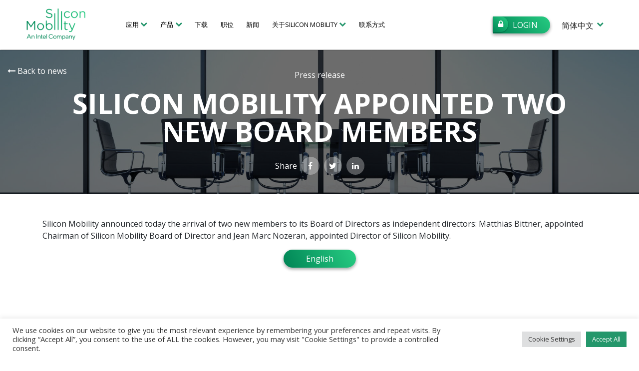

--- FILE ---
content_type: text/html; charset=UTF-8
request_url: https://www.silicon-mobility.com/silicon-mobility-appointed-two-new-board-members/?lang=zh-hans
body_size: 25203
content:

<!doctype html>
<html lang="zh-hans">
  <head><style>img.lazy{min-height:1px}</style><link href="https://www.silicon-mobility.com/silicon-mobility/wp-content/plugins/w3-total-cache/pub/js/lazyload.min.js" as="script">
  <meta charset="utf-8">
  <meta http-equiv="x-ua-compatible" content="ie=edge">
  <meta name="viewport" content="width=device-width, initial-scale=1">
  <link href="https://fonts.googleapis.com/css?family=Open+Sans:400,700|Oswald:200,400,500" rel="stylesheet">

  <!-- Global site tag (gtag.js) - Google Analytics -->
  <script async src="https://www.googletagmanager.com/gtag/js?id=G-F4EK3YKDLW"></script>
  <script>
    window.dataLayer = window.dataLayer || [];
    function gtag(){dataLayer.push(arguments);}
    gtag('js', new Date());

    gtag('config', 'G-F4EK3YKDLW');
  </script>

  <link rel="apple-touch-icon" sizes="180x180" href="https://www.silicon-mobility.com/silicon-mobility/wp-content/themes/silicon-mobility/favicon/apple-touch-icon.png">
  <link rel="icon" type="image/png" sizes="32x32" href="https://www.silicon-mobility.com/silicon-mobility/wp-content/themes/silicon-mobility/favicon/favicon-32x32.png">
  <link rel="icon" type="image/png" sizes="16x16" href="https://www.silicon-mobility.com/silicon-mobility/wp-content/themes/silicon-mobility/favicon/favicon-16x16.png">
  <link rel="manifest" href="https://www.silicon-mobility.com/silicon-mobility/wp-content/themes/silicon-mobility/favicon/site.webmanifest">
  <link rel="mask-icon" href="https://www.silicon-mobility.com/silicon-mobility/wp-content/themes/silicon-mobility/favicon/safari-pinned-tab.svg" color="#24966c">
  <meta name="msapplication-TileColor" content="#ffffff">
  <meta name="theme-color" content="#24966C">
  <meta name='robots' content='index, follow, max-image-preview:large, max-snippet:-1, max-video-preview:-1' />

	<!-- This site is optimized with the Yoast SEO plugin v26.8 - https://yoast.com/product/yoast-seo-wordpress/ -->
	<title>SILICON MOBILITY APPOINTED TWO NEW BOARD MEMBERS - Silicon Mobility, an Intel Company</title>
	<meta name="description" content="Silicon Mobility announced today the arrival of two new members to its Board of Directors as independent directors" />
	<link rel="canonical" href="https://www.silicon-mobility.com/silicon-mobility-appointed-two-new-board-members/" />
	<meta property="og:locale" content="zh_CN" />
	<meta property="og:type" content="article" />
	<meta property="og:title" content="SILICON MOBILITY APPOINTED TWO NEW BOARD MEMBERS - Silicon Mobility, an Intel Company" />
	<meta property="og:description" content="Silicon Mobility announced today the arrival of two new members to its Board of Directors as independent directors" />
	<meta property="og:url" content="https://www.silicon-mobility.com/silicon-mobility-appointed-two-new-board-members/?lang=zh-hans" />
	<meta property="og:site_name" content="Silicon Mobility, an Intel Company" />
	<meta property="article:published_time" content="2016-05-24T08:29:28+00:00" />
	<meta property="article:modified_time" content="2021-09-30T13:19:01+00:00" />
	<meta property="og:image" content="https://www.silicon-mobility.com/silicon-mobility/wp-content/uploads/2019/01/AdobeStock_81482579.jpg" />
	<meta property="og:image:width" content="2000" />
	<meta property="og:image:height" content="1240" />
	<meta property="og:image:type" content="image/jpeg" />
	<meta name="author" content="Wink" />
	<meta name="twitter:card" content="summary_large_image" />
	<meta name="twitter:creator" content="@Simobility" />
	<meta name="twitter:site" content="@Simobility" />
	<meta name="twitter:label1" content="作者" />
	<meta name="twitter:data1" content="Wink" />
	<script type="application/ld+json" class="yoast-schema-graph">{"@context":"https://schema.org","@graph":[{"@type":"Article","@id":"https://www.silicon-mobility.com/silicon-mobility-appointed-two-new-board-members/?lang=zh-hans#article","isPartOf":{"@id":"https://www.silicon-mobility.com/silicon-mobility-appointed-two-new-board-members/?lang=zh-hans"},"author":{"name":"Wink","@id":"https://www.silicon-mobility.com/?lang=zh-hans#/schema/person/12b79b9097ab8a9105519833cd9f3dd9"},"headline":"SILICON MOBILITY APPOINTED TWO NEW BOARD MEMBERS","datePublished":"2016-05-24T08:29:28+00:00","dateModified":"2021-09-30T13:19:01+00:00","mainEntityOfPage":{"@id":"https://www.silicon-mobility.com/silicon-mobility-appointed-two-new-board-members/?lang=zh-hans"},"wordCount":45,"commentCount":0,"publisher":{"@id":"https://www.silicon-mobility.com/?lang=zh-hans#organization"},"image":{"@id":"https://www.silicon-mobility.com/silicon-mobility-appointed-two-new-board-members/?lang=zh-hans#primaryimage"},"thumbnailUrl":"https://www.silicon-mobility.com/silicon-mobility/wp-content/uploads/2019/01/AdobeStock_81482579.jpg","articleSection":["Press release"],"inLanguage":"zh-Hans","potentialAction":[{"@type":"CommentAction","name":"Comment","target":["https://www.silicon-mobility.com/silicon-mobility-appointed-two-new-board-members/?lang=zh-hans#respond"]}]},{"@type":"WebPage","@id":"https://www.silicon-mobility.com/silicon-mobility-appointed-two-new-board-members/?lang=zh-hans","url":"https://www.silicon-mobility.com/silicon-mobility-appointed-two-new-board-members/?lang=zh-hans","name":"SILICON MOBILITY APPOINTED TWO NEW BOARD MEMBERS - Silicon Mobility, an Intel Company","isPartOf":{"@id":"https://www.silicon-mobility.com/?lang=zh-hans#website"},"primaryImageOfPage":{"@id":"https://www.silicon-mobility.com/silicon-mobility-appointed-two-new-board-members/?lang=zh-hans#primaryimage"},"image":{"@id":"https://www.silicon-mobility.com/silicon-mobility-appointed-two-new-board-members/?lang=zh-hans#primaryimage"},"thumbnailUrl":"https://www.silicon-mobility.com/silicon-mobility/wp-content/uploads/2019/01/AdobeStock_81482579.jpg","datePublished":"2016-05-24T08:29:28+00:00","dateModified":"2021-09-30T13:19:01+00:00","description":"Silicon Mobility announced today the arrival of two new members to its Board of Directors as independent directors","breadcrumb":{"@id":"https://www.silicon-mobility.com/silicon-mobility-appointed-two-new-board-members/?lang=zh-hans#breadcrumb"},"inLanguage":"zh-Hans","potentialAction":[{"@type":"ReadAction","target":["https://www.silicon-mobility.com/silicon-mobility-appointed-two-new-board-members/?lang=zh-hans"]}]},{"@type":"ImageObject","inLanguage":"zh-Hans","@id":"https://www.silicon-mobility.com/silicon-mobility-appointed-two-new-board-members/?lang=zh-hans#primaryimage","url":"https://www.silicon-mobility.com/silicon-mobility/wp-content/uploads/2019/01/AdobeStock_81482579.jpg","contentUrl":"https://www.silicon-mobility.com/silicon-mobility/wp-content/uploads/2019/01/AdobeStock_81482579.jpg","width":2000,"height":1240},{"@type":"BreadcrumbList","@id":"https://www.silicon-mobility.com/silicon-mobility-appointed-two-new-board-members/?lang=zh-hans#breadcrumb","itemListElement":[{"@type":"ListItem","position":1,"name":"Home","item":"https://www.silicon-mobility.com/accueil/?lang=zh-hans"},{"@type":"ListItem","position":2,"name":"新闻","item":"https://www.silicon-mobility.com/news/?lang=zh-hans"},{"@type":"ListItem","position":3,"name":"SILICON MOBILITY APPOINTED TWO NEW BOARD MEMBERS"}]},{"@type":"WebSite","@id":"https://www.silicon-mobility.com/?lang=zh-hans#website","url":"https://www.silicon-mobility.com/?lang=zh-hans","name":"Silicon Mobility","description":"Silicon Mobility official website","publisher":{"@id":"https://www.silicon-mobility.com/?lang=zh-hans#organization"},"potentialAction":[{"@type":"SearchAction","target":{"@type":"EntryPoint","urlTemplate":"https://www.silicon-mobility.com/?lang=zh-hans?s={search_term_string}"},"query-input":{"@type":"PropertyValueSpecification","valueRequired":true,"valueName":"search_term_string"}}],"inLanguage":"zh-Hans"},{"@type":"Organization","@id":"https://www.silicon-mobility.com/?lang=zh-hans#organization","name":"Silicon Mobility","url":"https://www.silicon-mobility.com/?lang=zh-hans","logo":{"@type":"ImageObject","inLanguage":"zh-Hans","@id":"https://www.silicon-mobility.com/?lang=zh-hans#/schema/logo/image/","url":"https://www.silicon-mobility.com/silicon-mobility/wp-content/uploads/2021/09/Silicon-Mobility-logos.png","contentUrl":"https://www.silicon-mobility.com/silicon-mobility/wp-content/uploads/2021/09/Silicon-Mobility-logos.png","width":1280,"height":1274,"caption":"Silicon Mobility"},"image":{"@id":"https://www.silicon-mobility.com/?lang=zh-hans#/schema/logo/image/"},"sameAs":["https://x.com/Simobility","https://www.linkedin.com/company/silicon-mobility","https://www.youtube.com/channel/UCQRL0DMJpxphnKlg4ib14Hw/featured"]},{"@type":"Person","@id":"https://www.silicon-mobility.com/?lang=zh-hans#/schema/person/12b79b9097ab8a9105519833cd9f3dd9","name":"Wink","image":{"@type":"ImageObject","inLanguage":"zh-Hans","@id":"https://www.silicon-mobility.com/?lang=zh-hans#/schema/person/image/","url":"https://secure.gravatar.com/avatar/017e823d3fd2ad576980a41d9374995aba42ace79d8e46e450714823690831c6?s=96&d=mm&r=g","contentUrl":"https://secure.gravatar.com/avatar/017e823d3fd2ad576980a41d9374995aba42ace79d8e46e450714823690831c6?s=96&d=mm&r=g","caption":"Wink"},"url":"https://www.silicon-mobility.com/author/wink/?lang=zh-hans"}]}</script>
	<!-- / Yoast SEO plugin. -->


<link rel='dns-prefetch' href='//maps.googleapis.com' />
<link rel='dns-prefetch' href='//www.googletagmanager.com' />
<link rel="alternate" type="application/rss+xml" title="Silicon Mobility, an Intel Company &raquo; SILICON MOBILITY APPOINTED TWO NEW BOARD MEMBERS 评论 Feed" href="https://www.silicon-mobility.com/silicon-mobility-appointed-two-new-board-members/feed/?lang=zh-hans" />
<link rel="alternate" title="oEmbed (JSON)" type="application/json+oembed" href="https://www.silicon-mobility.com/wp-json/oembed/1.0/embed?url=https%3A%2F%2Fwww.silicon-mobility.com%2Fsilicon-mobility-appointed-two-new-board-members%2F%3Flang%3Dzh-hans" />
<link rel="alternate" title="oEmbed (XML)" type="text/xml+oembed" href="https://www.silicon-mobility.com/wp-json/oembed/1.0/embed?url=https%3A%2F%2Fwww.silicon-mobility.com%2Fsilicon-mobility-appointed-two-new-board-members%2F%3Flang%3Dzh-hans&#038;format=xml" />
<style id='wp-img-auto-sizes-contain-inline-css' type='text/css'>
img:is([sizes=auto i],[sizes^="auto," i]){contain-intrinsic-size:3000px 1500px}
/*# sourceURL=wp-img-auto-sizes-contain-inline-css */
</style>
<style id='classic-theme-styles-inline-css' type='text/css'>
/*! This file is auto-generated */
.wp-block-button__link{color:#fff;background-color:#32373c;border-radius:9999px;box-shadow:none;text-decoration:none;padding:calc(.667em + 2px) calc(1.333em + 2px);font-size:1.125em}.wp-block-file__button{background:#32373c;color:#fff;text-decoration:none}
/*# sourceURL=/wp-includes/css/classic-themes.min.css */
</style>
<link rel='stylesheet' id='wpo_min-header-0-css' href='https://www.silicon-mobility.com/silicon-mobility/wp-content/cache/wpo-minify/1768471337/assets/wpo-minify-header-95d39f9b.min.css' type='text/css' media='all' />
<script type="text/javascript" id="wpo_min-header-0-js-extra">
/* <![CDATA[ */
var Cli_Data = {"nn_cookie_ids":[],"cookielist":[],"non_necessary_cookies":[],"ccpaEnabled":"","ccpaRegionBased":"","ccpaBarEnabled":"","strictlyEnabled":["necessary","obligatoire"],"ccpaType":"gdpr","js_blocking":"1","custom_integration":"","triggerDomRefresh":"","secure_cookies":""};
var cli_cookiebar_settings = {"animate_speed_hide":"500","animate_speed_show":"500","background":"#FFF","border":"#b1a6a6c2","border_on":"","button_1_button_colour":"#24976b","button_1_button_hover":"#1d7956","button_1_link_colour":"#fff","button_1_as_button":"1","button_1_new_win":"","button_2_button_colour":"#333","button_2_button_hover":"#292929","button_2_link_colour":"#444","button_2_as_button":"","button_2_hidebar":"","button_3_button_colour":"#dedfe0","button_3_button_hover":"#b2b2b3","button_3_link_colour":"#333333","button_3_as_button":"1","button_3_new_win":"","button_4_button_colour":"#dedfe0","button_4_button_hover":"#b2b2b3","button_4_link_colour":"#333333","button_4_as_button":"1","button_7_button_colour":"#24976b","button_7_button_hover":"#1d7956","button_7_link_colour":"#fff","button_7_as_button":"1","button_7_new_win":"","font_family":"inherit","header_fix":"","notify_animate_hide":"1","notify_animate_show":"","notify_div_id":"#cookie-law-info-bar","notify_position_horizontal":"right","notify_position_vertical":"bottom","scroll_close":"","scroll_close_reload":"","accept_close_reload":"","reject_close_reload":"","showagain_tab":"","showagain_background":"#fff","showagain_border":"#000","showagain_div_id":"#cookie-law-info-again","showagain_x_position":"100px","text":"#333333","show_once_yn":"","show_once":"10000","logging_on":"","as_popup":"","popup_overlay":"1","bar_heading_text":"","cookie_bar_as":"banner","popup_showagain_position":"bottom-right","widget_position":"left"};
var log_object = {"ajax_url":"https://www.silicon-mobility.com/silicon-mobility/wp-admin/admin-ajax.php"};
var userSettings = {"url":"/silicon-mobility/","uid":"0","time":"1768910568","secure":"1"};
var admin_ajax = {"ajax_url":"https://www.silicon-mobility.com/silicon-mobility/wp-admin/admin-ajax.php"};
//# sourceURL=wpo_min-header-0-js-extra
/* ]]> */
</script>
<script type="text/javascript" src="https://www.silicon-mobility.com/silicon-mobility/wp-content/cache/wpo-minify/1768471337/assets/wpo-minify-header-13843316.min.js" id="wpo_min-header-0-js"></script>
<link rel="https://api.w.org/" href="https://www.silicon-mobility.com/wp-json/" /><link rel="alternate" title="JSON" type="application/json" href="https://www.silicon-mobility.com/wp-json/wp/v2/posts/4850" /><link rel="EditURI" type="application/rsd+xml" title="RSD" href="https://www.silicon-mobility.com/silicon-mobility/xmlrpc.php?rsd" />
<meta name="generator" content="WordPress 6.9" />
<link rel='shortlink' href='https://www.silicon-mobility.com/?p=4850&#038;lang=zh-hans' />
<meta name="generator" content="WPML ver:4.8.6 stt:59,1;" />
<meta name="cdp-version" content="1.5.0" /><meta name="generator" content="Site Kit by Google 1.170.0" />    
    <script type="text/javascript">
        var ajaxurl = 'https://www.silicon-mobility.com/silicon-mobility/wp-admin/admin-ajax.php';
    </script>
<style type="text/css">.recentcomments a{display:inline !important;padding:0 !important;margin:0 !important;}</style><noscript><style>.lazyload[data-src]{display:none !important;}</style></noscript><style>.lazyload{background-image:none !important;}.lazyload:before{background-image:none !important;}</style><link rel="icon" href="https://www.silicon-mobility.com/silicon-mobility/wp-content/uploads/2024/11/cropped-SiMo-Intel-Branding-Shade-Color-white-background-32x32.png" sizes="32x32" />
<link rel="icon" href="https://www.silicon-mobility.com/silicon-mobility/wp-content/uploads/2024/11/cropped-SiMo-Intel-Branding-Shade-Color-white-background-192x192.png" sizes="192x192" />
<link rel="apple-touch-icon" href="https://www.silicon-mobility.com/silicon-mobility/wp-content/uploads/2024/11/cropped-SiMo-Intel-Branding-Shade-Color-white-background-180x180.png" />
<meta name="msapplication-TileImage" content="https://www.silicon-mobility.com/silicon-mobility/wp-content/uploads/2024/11/cropped-SiMo-Intel-Branding-Shade-Color-white-background-270x270.png" />
		<style type="text/css" id="wp-custom-css">
			main.main ul:not(.slick-dots):not(.page-numbers) li {
    list-style: none;
    margin-bottom: 0px;
}
.item-wrapper .list-wrapper ul li:before {
    margin-bottom: 0 px;
}
.section-4 .filter {
    display: -ms-flexbox;
    display: flex;
    -ms-flex-align: center;
    align-items: center;
    min-height: 100px;
    background-color: transparent
}
header.banner nav.navbar .navbar-brand img {
    max-height: 80px;
    transition: filter .15s
}		</style>
		<style id='global-styles-inline-css' type='text/css'>
:root{--wp--preset--aspect-ratio--square: 1;--wp--preset--aspect-ratio--4-3: 4/3;--wp--preset--aspect-ratio--3-4: 3/4;--wp--preset--aspect-ratio--3-2: 3/2;--wp--preset--aspect-ratio--2-3: 2/3;--wp--preset--aspect-ratio--16-9: 16/9;--wp--preset--aspect-ratio--9-16: 9/16;--wp--preset--color--black: #000000;--wp--preset--color--cyan-bluish-gray: #abb8c3;--wp--preset--color--white: #ffffff;--wp--preset--color--pale-pink: #f78da7;--wp--preset--color--vivid-red: #cf2e2e;--wp--preset--color--luminous-vivid-orange: #ff6900;--wp--preset--color--luminous-vivid-amber: #fcb900;--wp--preset--color--light-green-cyan: #7bdcb5;--wp--preset--color--vivid-green-cyan: #00d084;--wp--preset--color--pale-cyan-blue: #8ed1fc;--wp--preset--color--vivid-cyan-blue: #0693e3;--wp--preset--color--vivid-purple: #9b51e0;--wp--preset--gradient--vivid-cyan-blue-to-vivid-purple: linear-gradient(135deg,rgb(6,147,227) 0%,rgb(155,81,224) 100%);--wp--preset--gradient--light-green-cyan-to-vivid-green-cyan: linear-gradient(135deg,rgb(122,220,180) 0%,rgb(0,208,130) 100%);--wp--preset--gradient--luminous-vivid-amber-to-luminous-vivid-orange: linear-gradient(135deg,rgb(252,185,0) 0%,rgb(255,105,0) 100%);--wp--preset--gradient--luminous-vivid-orange-to-vivid-red: linear-gradient(135deg,rgb(255,105,0) 0%,rgb(207,46,46) 100%);--wp--preset--gradient--very-light-gray-to-cyan-bluish-gray: linear-gradient(135deg,rgb(238,238,238) 0%,rgb(169,184,195) 100%);--wp--preset--gradient--cool-to-warm-spectrum: linear-gradient(135deg,rgb(74,234,220) 0%,rgb(151,120,209) 20%,rgb(207,42,186) 40%,rgb(238,44,130) 60%,rgb(251,105,98) 80%,rgb(254,248,76) 100%);--wp--preset--gradient--blush-light-purple: linear-gradient(135deg,rgb(255,206,236) 0%,rgb(152,150,240) 100%);--wp--preset--gradient--blush-bordeaux: linear-gradient(135deg,rgb(254,205,165) 0%,rgb(254,45,45) 50%,rgb(107,0,62) 100%);--wp--preset--gradient--luminous-dusk: linear-gradient(135deg,rgb(255,203,112) 0%,rgb(199,81,192) 50%,rgb(65,88,208) 100%);--wp--preset--gradient--pale-ocean: linear-gradient(135deg,rgb(255,245,203) 0%,rgb(182,227,212) 50%,rgb(51,167,181) 100%);--wp--preset--gradient--electric-grass: linear-gradient(135deg,rgb(202,248,128) 0%,rgb(113,206,126) 100%);--wp--preset--gradient--midnight: linear-gradient(135deg,rgb(2,3,129) 0%,rgb(40,116,252) 100%);--wp--preset--font-size--small: 13px;--wp--preset--font-size--medium: 20px;--wp--preset--font-size--large: 36px;--wp--preset--font-size--x-large: 42px;--wp--preset--spacing--20: 0.44rem;--wp--preset--spacing--30: 0.67rem;--wp--preset--spacing--40: 1rem;--wp--preset--spacing--50: 1.5rem;--wp--preset--spacing--60: 2.25rem;--wp--preset--spacing--70: 3.38rem;--wp--preset--spacing--80: 5.06rem;--wp--preset--shadow--natural: 6px 6px 9px rgba(0, 0, 0, 0.2);--wp--preset--shadow--deep: 12px 12px 50px rgba(0, 0, 0, 0.4);--wp--preset--shadow--sharp: 6px 6px 0px rgba(0, 0, 0, 0.2);--wp--preset--shadow--outlined: 6px 6px 0px -3px rgb(255, 255, 255), 6px 6px rgb(0, 0, 0);--wp--preset--shadow--crisp: 6px 6px 0px rgb(0, 0, 0);}:where(.is-layout-flex){gap: 0.5em;}:where(.is-layout-grid){gap: 0.5em;}body .is-layout-flex{display: flex;}.is-layout-flex{flex-wrap: wrap;align-items: center;}.is-layout-flex > :is(*, div){margin: 0;}body .is-layout-grid{display: grid;}.is-layout-grid > :is(*, div){margin: 0;}:where(.wp-block-columns.is-layout-flex){gap: 2em;}:where(.wp-block-columns.is-layout-grid){gap: 2em;}:where(.wp-block-post-template.is-layout-flex){gap: 1.25em;}:where(.wp-block-post-template.is-layout-grid){gap: 1.25em;}.has-black-color{color: var(--wp--preset--color--black) !important;}.has-cyan-bluish-gray-color{color: var(--wp--preset--color--cyan-bluish-gray) !important;}.has-white-color{color: var(--wp--preset--color--white) !important;}.has-pale-pink-color{color: var(--wp--preset--color--pale-pink) !important;}.has-vivid-red-color{color: var(--wp--preset--color--vivid-red) !important;}.has-luminous-vivid-orange-color{color: var(--wp--preset--color--luminous-vivid-orange) !important;}.has-luminous-vivid-amber-color{color: var(--wp--preset--color--luminous-vivid-amber) !important;}.has-light-green-cyan-color{color: var(--wp--preset--color--light-green-cyan) !important;}.has-vivid-green-cyan-color{color: var(--wp--preset--color--vivid-green-cyan) !important;}.has-pale-cyan-blue-color{color: var(--wp--preset--color--pale-cyan-blue) !important;}.has-vivid-cyan-blue-color{color: var(--wp--preset--color--vivid-cyan-blue) !important;}.has-vivid-purple-color{color: var(--wp--preset--color--vivid-purple) !important;}.has-black-background-color{background-color: var(--wp--preset--color--black) !important;}.has-cyan-bluish-gray-background-color{background-color: var(--wp--preset--color--cyan-bluish-gray) !important;}.has-white-background-color{background-color: var(--wp--preset--color--white) !important;}.has-pale-pink-background-color{background-color: var(--wp--preset--color--pale-pink) !important;}.has-vivid-red-background-color{background-color: var(--wp--preset--color--vivid-red) !important;}.has-luminous-vivid-orange-background-color{background-color: var(--wp--preset--color--luminous-vivid-orange) !important;}.has-luminous-vivid-amber-background-color{background-color: var(--wp--preset--color--luminous-vivid-amber) !important;}.has-light-green-cyan-background-color{background-color: var(--wp--preset--color--light-green-cyan) !important;}.has-vivid-green-cyan-background-color{background-color: var(--wp--preset--color--vivid-green-cyan) !important;}.has-pale-cyan-blue-background-color{background-color: var(--wp--preset--color--pale-cyan-blue) !important;}.has-vivid-cyan-blue-background-color{background-color: var(--wp--preset--color--vivid-cyan-blue) !important;}.has-vivid-purple-background-color{background-color: var(--wp--preset--color--vivid-purple) !important;}.has-black-border-color{border-color: var(--wp--preset--color--black) !important;}.has-cyan-bluish-gray-border-color{border-color: var(--wp--preset--color--cyan-bluish-gray) !important;}.has-white-border-color{border-color: var(--wp--preset--color--white) !important;}.has-pale-pink-border-color{border-color: var(--wp--preset--color--pale-pink) !important;}.has-vivid-red-border-color{border-color: var(--wp--preset--color--vivid-red) !important;}.has-luminous-vivid-orange-border-color{border-color: var(--wp--preset--color--luminous-vivid-orange) !important;}.has-luminous-vivid-amber-border-color{border-color: var(--wp--preset--color--luminous-vivid-amber) !important;}.has-light-green-cyan-border-color{border-color: var(--wp--preset--color--light-green-cyan) !important;}.has-vivid-green-cyan-border-color{border-color: var(--wp--preset--color--vivid-green-cyan) !important;}.has-pale-cyan-blue-border-color{border-color: var(--wp--preset--color--pale-cyan-blue) !important;}.has-vivid-cyan-blue-border-color{border-color: var(--wp--preset--color--vivid-cyan-blue) !important;}.has-vivid-purple-border-color{border-color: var(--wp--preset--color--vivid-purple) !important;}.has-vivid-cyan-blue-to-vivid-purple-gradient-background{background: var(--wp--preset--gradient--vivid-cyan-blue-to-vivid-purple) !important;}.has-light-green-cyan-to-vivid-green-cyan-gradient-background{background: var(--wp--preset--gradient--light-green-cyan-to-vivid-green-cyan) !important;}.has-luminous-vivid-amber-to-luminous-vivid-orange-gradient-background{background: var(--wp--preset--gradient--luminous-vivid-amber-to-luminous-vivid-orange) !important;}.has-luminous-vivid-orange-to-vivid-red-gradient-background{background: var(--wp--preset--gradient--luminous-vivid-orange-to-vivid-red) !important;}.has-very-light-gray-to-cyan-bluish-gray-gradient-background{background: var(--wp--preset--gradient--very-light-gray-to-cyan-bluish-gray) !important;}.has-cool-to-warm-spectrum-gradient-background{background: var(--wp--preset--gradient--cool-to-warm-spectrum) !important;}.has-blush-light-purple-gradient-background{background: var(--wp--preset--gradient--blush-light-purple) !important;}.has-blush-bordeaux-gradient-background{background: var(--wp--preset--gradient--blush-bordeaux) !important;}.has-luminous-dusk-gradient-background{background: var(--wp--preset--gradient--luminous-dusk) !important;}.has-pale-ocean-gradient-background{background: var(--wp--preset--gradient--pale-ocean) !important;}.has-electric-grass-gradient-background{background: var(--wp--preset--gradient--electric-grass) !important;}.has-midnight-gradient-background{background: var(--wp--preset--gradient--midnight) !important;}.has-small-font-size{font-size: var(--wp--preset--font-size--small) !important;}.has-medium-font-size{font-size: var(--wp--preset--font-size--medium) !important;}.has-large-font-size{font-size: var(--wp--preset--font-size--large) !important;}.has-x-large-font-size{font-size: var(--wp--preset--font-size--x-large) !important;}
/*# sourceURL=global-styles-inline-css */
</style>
</head>
  <body class="wp-singular post-template-default single single-post postid-4850 single-format-standard wp-theme-silicon-mobility ?lang=zh-hans">
    <!--[if IE]>
      <div class="alert alert-warning">
        You are using an <strong>outdated</strong> browser. Please <a href="http://browsehappy.com/">upgrade your browser</a> to improve your experience.      </div>
    <![endif]-->

    <header class="banner main-header">
  <div class="black-overlay"></div>
  <nav class="navbar navbar-expand-xl navbar-light fixed-top  ">
    <div class="container-fluid">
      <a class="navbar-brand mr-5" href="https://www.silicon-mobility.com/?lang=zh-hans">
        <img src="[data-uri]" alt="Silicon Mobility, an Intel Company" data-src="https://www.silicon-mobility.com/silicon-mobility/wp-content/themes/silicon-mobility/dist/images/SM_logo_color.png" decoding="async" class="lazyload" data-eio-rwidth="800" data-eio-rheight="400"><noscript><img class="lazy" src="data:image/svg+xml,%3Csvg%20xmlns='http://www.w3.org/2000/svg'%20viewBox='0%200%201%201'%3E%3C/svg%3E" data-src="https://www.silicon-mobility.com/silicon-mobility/wp-content/themes/silicon-mobility/dist/images/SM_logo_color.png" alt="Silicon Mobility, an Intel Company" data-eio="l"></noscript>
      </a>
      <div class="d-none d-xl-flex" id="navbarCollapse">
        <div class="menu-chinese-primary-navigation-container"><ul id="menu-chinese-primary-navigation" class="pull-md-right nav navbar-nav main-menu"><li id="menu-item-1958" class="menu-item menu-item-type-post_type menu-item-object-page menu-item-has-children nav-item nav-item-1958  dropdown"><a title="应用" href="https://www.silicon-mobility.com/applications/?lang=zh-hans" class="dropdown-toggle nav-link" data-toggle="dropdown" role="button" aria-haspopup="true">应用</a>
<div role="menu" class=" dropdown-menu">
<a title="电动和混动汽车逆变器" href="https://www.silicon-mobility.com/applications/inverter-control/?lang=zh-hans" class="menu-item menu-item-type-post_type menu-item-object-applications dropdown-item" id="menu-item-1972">电动和混动汽车逆变器</a><a title="电动和混动汽车DC-DC" href="https://www.silicon-mobility.com/applications/dc-dc-control/?lang=zh-hans" class="menu-item menu-item-type-post_type menu-item-object-applications dropdown-item" id="menu-item-1973">电动和混动汽车DC-DC</a><a title="电动汽车车载充电器 OBC" href="https://www.silicon-mobility.com/applications/obc-control/?lang=zh-hans" class="menu-item menu-item-type-post_type menu-item-object-applications dropdown-item" id="menu-item-1974">电动汽车车载充电器 OBC</a></div>
</li><li id="menu-item-1959" class="menu-item menu-item-type-post_type menu-item-object-page menu-item-has-children nav-item nav-item-1959  dropdown"><a title="产品" href="https://www.silicon-mobility.com/products/?lang=zh-hans" class="dropdown-toggle nav-link" data-toggle="dropdown" role="button" aria-haspopup="true">产品</a>
<div role="menu" class=" dropdown-menu">
<a title="Adaptive Control Unit" href="https://www.silicon-mobility.com/products/adaptive-control-unit/?lang=zh-hans" class="menu-item menu-item-type-post_type menu-item-object-products dropdown-item" id="menu-item-1975">Adaptive Control Unit</a><a title="Adaptive Control App" href="https://www.silicon-mobility.com/products/adaptive-control-app/?lang=zh-hans" class="menu-item menu-item-type-post_type menu-item-object-products dropdown-item" id="menu-item-1976">Adaptive Control App</a></div>
</li><li id="menu-item-1964" class="menu-item menu-item-type-post_type menu-item-object-page nav-item nav-item-1964"><a title="下载" href="https://www.silicon-mobility.com/download/?lang=zh-hans" class="nav-link">下载</a></li><li id="menu-item-1957" class="menu-item menu-item-type-post_type menu-item-object-page nav-item nav-item-1957"><a title="职位" href="https://www.silicon-mobility.com/careers/?lang=zh-hans" class="nav-link">职位</a></li><li id="menu-item-2101" class="menu-item menu-item-type-post_type menu-item-object-page current_page_parent nav-item nav-item-2101"><a title="新闻" href="https://www.silicon-mobility.com/news/?lang=zh-hans" class="nav-link">新闻</a></li><li id="menu-item-2076" class="menu-item menu-item-type-post_type menu-item-object-page menu-item-has-children nav-item nav-item-2076  dropdown"><a title="关于Silicon Mobility" href="https://www.silicon-mobility.com/about/?lang=zh-hans" class="dropdown-toggle nav-link" data-toggle="dropdown" role="button" aria-haspopup="true">关于Silicon Mobility</a>
<div role="menu" class=" dropdown-menu">
<a title="管理团队" href="https://www.silicon-mobility.com/leadership/?lang=zh-hans" class="menu-item menu-item-type-post_type menu-item-object-page dropdown-item" id="menu-item-1970">管理团队</a><a title="质量和认证" href="https://www.silicon-mobility.com/quality-and-certifications/?lang=zh-hans" class="menu-item menu-item-type-post_type menu-item-object-page dropdown-item" id="menu-item-4656">质量和认证</a><a title="功能安全" href="https://www.silicon-mobility.com/functional-safety/?lang=zh-hans" class="menu-item menu-item-type-post_type menu-item-object-page dropdown-item" id="menu-item-9862">功能安全</a></div>
</li><li id="menu-item-1961" class="menu-item menu-item-type-post_type menu-item-object-page nav-item nav-item-1961"><a title="联系方式" href="https://www.silicon-mobility.com/contact/?lang=zh-hans" class="nav-link">联系方式</a></li></ul></div>      </div>

      <div class="ml-auto d-none d-xl-flex">
        <ul class="nav navbar-nav">
          <li>
            <a title="login" href="/support/tickets" class="login-link nav-link">
            <i class="fa fa-lock shadow-0" aria-hidden="true"></i>Login
            </a>
          </li>
        </ul>
        
<div
	 class="wpml-ls-statics-shortcode_actions wpml-ls wpml-ls-legacy-dropdown js-wpml-ls-legacy-dropdown">
	<ul role="menu">

		<li role="none" tabindex="0" class="wpml-ls-slot-shortcode_actions wpml-ls-item wpml-ls-item-zh-hans wpml-ls-current-language wpml-ls-last-item wpml-ls-item-legacy-dropdown">
			<a href="#" class="js-wpml-ls-item-toggle wpml-ls-item-toggle" role="menuitem" title="切换到 简体中文">
                <span class="wpml-ls-native" role="menuitem">简体中文</span></a>

			<ul class="wpml-ls-sub-menu" role="menu">
				
					<li class="wpml-ls-slot-shortcode_actions wpml-ls-item wpml-ls-item-en wpml-ls-first-item" role="none">
						<a href="https://www.silicon-mobility.com/silicon-mobility-appointed-two-new-board-members/" class="wpml-ls-link" role="menuitem" aria-label="切换到 English" title="切换到 English">
                            <span class="wpml-ls-native" lang="en">English</span></a>
					</li>

							</ul>

		</li>

	</ul>
</div>
      </div>

      <div class="ml-auto d-xl-none">
        <ul class="nav navbar-nav">
          <li>
            <a href="#" class="login-link nav-link menu-trigger">
              <i class="fa fa-bars shadow-0" aria-hidden="true"></i>
              Menu
            </a>
          </li>
        </ul>
      </div>
    </div>
  </nav>


  <div class="mobile-menu shadow-1">
    <div class="header-menu">
      <div class="row">
        <div class="col-8">
          <a class="navbar-brand mr-5" href="https://www.silicon-mobility.com/?lang=zh-hans">
            <img src="[data-uri]" alt="Silicon Mobility, an Intel Company" width="200" data-src="https://www.silicon-mobility.com/silicon-mobility/wp-content/themes/silicon-mobility/dist/images/SM_logo_color.png" decoding="async" class="lazyload" data-eio-rwidth="800" data-eio-rheight="400"><noscript><img class="lazy" src="data:image/svg+xml,%3Csvg%20xmlns='http://www.w3.org/2000/svg'%20viewBox='0%200%20200%20200'%3E%3C/svg%3E" data-src="https://www.silicon-mobility.com/silicon-mobility/wp-content/themes/silicon-mobility/dist/images/SM_logo_color.png" alt="Silicon Mobility, an Intel Company" width="200" data-eio="l"></noscript>
          </a>
        </div>
        <div class="col-4 text-right">
          <div class="text-right">
            <i class="fa fa-times-circle fa-2x text-primary menu-trigger"></i>
          </div>
        </div>
      </div>
    </div>
    <div class="menu-chinese-primary-navigation-container"><ul id="menu-chinese-primary-navigation-1" class="menu"><li class="menu-item menu-item-type-post_type menu-item-object-page menu-item-has-children menu-item-1958"><a href="https://www.silicon-mobility.com/applications/?lang=zh-hans">应用</a>
<ul class="sub-menu">
	<li class="menu-item menu-item-type-post_type menu-item-object-applications menu-item-1972"><a href="https://www.silicon-mobility.com/applications/inverter-control/?lang=zh-hans">电动和混动汽车逆变器</a></li>
	<li class="menu-item menu-item-type-post_type menu-item-object-applications menu-item-1973"><a href="https://www.silicon-mobility.com/applications/dc-dc-control/?lang=zh-hans">电动和混动汽车DC-DC</a></li>
	<li class="menu-item menu-item-type-post_type menu-item-object-applications menu-item-1974"><a href="https://www.silicon-mobility.com/applications/obc-control/?lang=zh-hans">电动汽车车载充电器 OBC</a></li>
</ul>
</li>
<li class="menu-item menu-item-type-post_type menu-item-object-page menu-item-has-children menu-item-1959"><a href="https://www.silicon-mobility.com/products/?lang=zh-hans">产品</a>
<ul class="sub-menu">
	<li class="menu-item menu-item-type-post_type menu-item-object-products menu-item-1975"><a href="https://www.silicon-mobility.com/products/adaptive-control-unit/?lang=zh-hans">Adaptive Control Unit</a></li>
	<li class="menu-item menu-item-type-post_type menu-item-object-products menu-item-1976"><a href="https://www.silicon-mobility.com/products/adaptive-control-app/?lang=zh-hans">Adaptive Control App</a></li>
</ul>
</li>
<li class="menu-item menu-item-type-post_type menu-item-object-page menu-item-1964"><a href="https://www.silicon-mobility.com/download/?lang=zh-hans">下载</a></li>
<li class="menu-item menu-item-type-post_type menu-item-object-page menu-item-1957"><a href="https://www.silicon-mobility.com/careers/?lang=zh-hans">职位</a></li>
<li class="menu-item menu-item-type-post_type menu-item-object-page current_page_parent menu-item-2101"><a href="https://www.silicon-mobility.com/news/?lang=zh-hans">新闻</a></li>
<li class="menu-item menu-item-type-post_type menu-item-object-page menu-item-has-children menu-item-2076"><a href="https://www.silicon-mobility.com/about/?lang=zh-hans">关于Silicon Mobility</a>
<ul class="sub-menu">
	<li class="menu-item menu-item-type-post_type menu-item-object-page menu-item-1970"><a href="https://www.silicon-mobility.com/leadership/?lang=zh-hans">管理团队</a></li>
	<li class="menu-item menu-item-type-post_type menu-item-object-page menu-item-4656"><a href="https://www.silicon-mobility.com/quality-and-certifications/?lang=zh-hans">质量和认证</a></li>
	<li class="menu-item menu-item-type-post_type menu-item-object-page menu-item-9862"><a href="https://www.silicon-mobility.com/functional-safety/?lang=zh-hans">功能安全</a></li>
</ul>
</li>
<li class="menu-item menu-item-type-post_type menu-item-object-page menu-item-1961"><a href="https://www.silicon-mobility.com/contact/?lang=zh-hans">联系方式</a></li>
</ul></div>  </div>
</header>

        <div class="wrap container-fluid" role="document">
          <div class="content row">
            <main class="main">
                  <div class="row page-header bg-cover bg-gradient lazyload" style="" data-back="https://www.silicon-mobility.com/silicon-mobility/wp-content/uploads/2019/01/AdobeStock_81482579.jpg" data-eio-rwidth="1920" data-eio-rheight="1190">
    <div class="overlay"></div>
    <div class="container h-100">
      <div class="row h-100 align-items-center d-flex justify-content-around">
        <a href="https://www.silicon-mobility.com/news/?lang=zh-hans" class="back-blog text-white"><i class="fa fa-long-arrow-left"></i> Back to news</a>
        <div class="col-12 mx-auto">
          <p class="text-white">
            Press release          </p>
          <h1>SILICON MOBILITY APPOINTED TWO NEW BOARD MEMBERS</h1>
          <div class="text-white mt-4 social">
            Share
            <a href="https://www.facebook.com/sharer/sharer.php?u=https://www.silicon-mobility.com/silicon-mobility-appointed-two-new-board-members/?lang=zh-hans" target="_blank" class="text-white social-icon">
              <i class="fa fa-facebook"></i>
            </a>
            <a href="https://twitter.com/home?status=https://www.silicon-mobility.com/silicon-mobility-appointed-two-new-board-members/?lang=zh-hans" target="_blank" class="text-white social-icon">
              <i class="fa fa-twitter"></i>
            </a>
            <a href="https://www.linkedin.com/shareArticle?mini=true&url=https://www.silicon-mobility.com/silicon-mobility-appointed-two-new-board-members/?lang=zh-hans&title=SILICON MOBILITY APPOINTED TWO NEW BOARD MEMBERS&summary=&source=" target="_blank" class="text-white social-icon">
              <i class="fa fa-linkedin"></i>
            </a>
          </div>
        </div>
      </div>
    </div>
  </div>

  <div class="row">
    <div class="container">
      <div class="row my-5">
        <div class="col">
          <p>Silicon Mobility announced today the arrival of two new members to its Board of Directors as independent directors: Matthias Bittner, appointed Chairman of Silicon Mobility Board of Director and Jean Marc Nozeran, appointed Director of Silicon Mobility.</p>
<p style="text-align: center;"><a class="btn btn-gradient btn-rounded shadow-1" href="https://www.silicon-mobility.com/silicon-mobility/wp-content/uploads/2019/02/PRSM-160524-New-Board-Members.pdf" target="_blank" rel="noopener noreferrer">English</a></p>
        </div>
      </div>
    </div>
  </div>


<div class="row justify-content-center bg-cover bg-left my-5 lazyload" style="" data-back="https://www.silicon-mobility.com/silicon-mobility/wp-content/themes/silicon-mobility/dist/images/UI_SM_blog_encadreSANSOMBRAGE@2x.jpg" data-eio-rwidth="3840" data-eio-rheight="536">
  <div class="col-md-6 text-white py-5 text-center">
    <h1 class="text-white picto font-weight-light">
      Press contact    </h1>
    <p class="font-weight-light">
      For more information on Silicon Mobility and the OLEA product suite    </p>
    <a href="/contact" class="btn btn-light btn-rounded shadow-1">Contact us</a>
  </div>
</div>


<div class="row">
  <div class="container">
    <div class="row">
      <div class="col mb-5">
        <h3 class="text-dark mb-5">Related Posts</h3>
        <div class="row">
                      
            <div class="col-12 col-sm-6 col-md-4 mb-3">
              <div class="card blog-card h-100">
  <a href="https://www.silicon-mobility.com/join-us-at-auto-show-shanghai-2025/?lang=zh-hans">
    <div class="card-img-top bg-cover lazyload" style="" data-back="https://www.silicon-mobility.com/silicon-mobility/wp-content/uploads/2025/04/IntelAutoshowimage-1024x576.jpg" data-eio-rwidth="1024" data-eio-rheight="576"></div>
  </a>
  <div class="card-body justify-content-between d-flex flex-column">
    <div>
      <p class="card-text card-text d-flex justify-content-between">
        <small class="text-primary text-uppercase font-weight-bold">
          Event In the press         </small>
        <small class="text-muted">
          23 4 月, 2025        </small>
      </p>
      <a href="https://www.silicon-mobility.com/join-us-at-auto-show-shanghai-2025/?lang=zh-hans"><h5 class="card-title text-dark font-weight-bold">Accelerate SDV with Next-Gen SoC and Partners.</h5></a>
      <p class="card-text mb-2">Join us at this year...</p>
    </div>
    <div>
      <a href="https://www.silicon-mobility.com/join-us-at-auto-show-shanghai-2025/?lang=zh-hans" class="card-link font-weight-bold">
        <i class="fa fa-long-arrow-right" aria-hidden="true"></i> Read more
      </a>
    </div>
  </div>
</div>


            </div>
            
            <div class="col-12 col-sm-6 col-md-4 mb-3">
              <div class="card blog-card h-100">
  <a href="https://www.silicon-mobility.com/intel-acu-u310-awarded-with-the-2025-automotive-news-pace-pilot-award/?lang=zh-hans">
    <div class="card-img-top bg-cover lazyload" style="" data-back="https://www.silicon-mobility.com/silicon-mobility/wp-content/uploads/2025/04/4XTPIDF4IVBX7N5BIV4LTTWIKA.avif" data-eio-rwidth="900" data-eio-rheight="506"></div>
  </a>
  <div class="card-body justify-content-between d-flex flex-column">
    <div>
      <p class="card-text card-text d-flex justify-content-between">
        <small class="text-primary text-uppercase font-weight-bold">
          Event         </small>
        <small class="text-muted">
          18 4 月, 2025        </small>
      </p>
      <a href="https://www.silicon-mobility.com/intel-acu-u310-awarded-with-the-2025-automotive-news-pace-pilot-award/?lang=zh-hans"><h5 class="card-title text-dark font-weight-bold">ACU U310 Wins 2025 PACE Pilot Award</h5></a>
      <p class="card-text mb-2">Intel receives 2025 ...</p>
    </div>
    <div>
      <a href="https://www.silicon-mobility.com/intel-acu-u310-awarded-with-the-2025-automotive-news-pace-pilot-award/?lang=zh-hans" class="card-link font-weight-bold">
        <i class="fa fa-long-arrow-right" aria-hidden="true"></i> Read more
      </a>
    </div>
  </div>
</div>


            </div>
            
            <div class="col-12 col-sm-6 col-md-4 mb-3">
              <div class="card blog-card h-100">
  <a href="https://www.silicon-mobility.com/implementation-of-a-dynamic-voltage-control-within-an-x-in-1-powertrain-domain-controller/?lang=zh-hans">
    <div class="card-img-top bg-cover lazyload" style="" data-back="https://www.silicon-mobility.com/silicon-mobility/wp-content/uploads/2025/03/CHARGED-Final-post-1024x576.jpg" data-eio-rwidth="1024" data-eio-rheight="576"></div>
  </a>
  <div class="card-body justify-content-between d-flex flex-column">
    <div>
      <p class="card-text card-text d-flex justify-content-between">
        <small class="text-primary text-uppercase font-weight-bold">
          Event         </small>
        <small class="text-muted">
          3 3 月, 2025        </small>
      </p>
      <a href="https://www.silicon-mobility.com/implementation-of-a-dynamic-voltage-control-within-an-x-in-1-powertrain-domain-controller/?lang=zh-hans"><h5 class="card-title text-dark font-weight-bold">Implementation Of A Dynamic Voltage Control Within An X-in-1 Powertrain Domain Controller</h5></a>
      <p class="card-text mb-2">Join our live webina...</p>
    </div>
    <div>
      <a href="https://www.silicon-mobility.com/implementation-of-a-dynamic-voltage-control-within-an-x-in-1-powertrain-domain-controller/?lang=zh-hans" class="card-link font-weight-bold">
        <i class="fa fa-long-arrow-right" aria-hidden="true"></i> Read more
      </a>
    </div>
  </div>
</div>


            </div>
                              </div>
      </div>
    </div>
  </div>
</div>
            </main><!-- /.main -->
                      </div><!-- /.content -->
        </div><!-- /.wrap -->
        <footer class="content-info">
  <div class="bg-secondary text-white pt-5 pb-3">
    <div class="container">
      <div class="row justify-content-between">
        <div class="mb-3 col-6 col-md-3 col-xl-3 align-self-center">
          <a href="https://www.silicon-mobility.com/?lang=zh-hans">
            <img src="[data-uri]" alt="Silicon Mobility, an Intel Company" data-src="https://www.silicon-mobility.com/silicon-mobility/wp-content/themes/silicon-mobility/dist/images/SM_logo_white.png" decoding="async" class="lazyload" data-eio-rwidth="476" data-eio-rheight="191"><noscript><img class="lazy" src="data:image/svg+xml,%3Csvg%20xmlns='http://www.w3.org/2000/svg'%20viewBox='0%200%201%201'%3E%3C/svg%3E" data-src="https://www.silicon-mobility.com/silicon-mobility/wp-content/themes/silicon-mobility/dist/images/SM_logo_white.png" alt="Silicon Mobility, an Intel Company" data-eio="l"></noscript>
          </a>
        </div>
        <div class="mb-3 d-none d-lg-block col-lg-2">
          <p class="text-uppercase border-bottom pb-2 font-weight-bold">Pages</p class="text-uppercase">
          <div class="menu-footer-nav-chinese-simplified-container"><ul id="menu-footer-nav-chinese-simplified" class="menu-footer-nav"><li id="menu-item-1978" class="menu-item menu-item-type-custom menu-item-object-custom menu-item-1978"><a href="/applications/?lang=zh-hans">应用</a></li>
<li id="menu-item-1979" class="menu-item menu-item-type-custom menu-item-object-custom menu-item-1979"><a href="/products/?lang=zh-hans">产品</a></li>
<li id="menu-item-1980" class="menu-item menu-item-type-custom menu-item-object-custom menu-item-1980"><a href="/download">下载</a></li>
<li id="menu-item-1981" class="menu-item menu-item-type-custom menu-item-object-custom menu-item-1981"><a href="/careers">职位</a></li>
<li id="menu-item-1983" class="menu-item menu-item-type-custom menu-item-object-custom menu-item-1983"><a href="/about">关于</a></li>
<li id="menu-item-1984" class="menu-item menu-item-type-post_type menu-item-object-page menu-item-1984"><a href="https://www.silicon-mobility.com/contact/?lang=zh-hans">联系方式</a></li>
</ul></div>        </div>
        <div class="mb-3 col-6 col-md-3 col-lg-2 social">
          <p class="text-uppercase border-bottom pb-2 font-weight-bold">Follow us on</p class="text-uppercase">
          <a href="https://twitter.com/simobility" target="_blank" class="bg-secondary text-white">
            <i class="fa fa-twitter"></i>
          </a>
          <a href="https://www.linkedin.com/company/silicon-mobility/" target="_blank" class="bg-secondary text-white">
            <i class="fa fa-linkedin"></i>
          </a>
          <a href="https://www.youtube.com/channel/UCQRL0DMJpxphnKlg4ib14Hw" target="_blank" class="bg-secondary text-white">
            <i class="fa fa-youtube"></i>
          </a>
        </div>
        <div class="mb-3 col-md-6 col-lg-4">
          <script src='https://crm.zoho.com/crm/WebFormServeServlet?rid=558c45417db8ed5f90427ef4c14ec7875f4976bc751411e44cff867c519b6f4dgidb67662c91f78d1b28e8cf87fa50a7ac96ed10d5a3756819be8f9d3fd6e3f907a&script=$sYG'></script>
        </div>
      </div>
    </div>
  </div>
  <div class="bg-dark text-white py-3 position-relative">
    <div class="container">
      <div class="row">
        <div class="col-12 col-md-4 text-center text-md-left">
          <a href="/legal-notice/" class="text-white">
            Legal notice
          </a> |
          <a href="/data-policy/" class="text-white">
            Data policy
          </a>
        </div>
        <div class="col-12 col-md-4 text-center">
          <small>© Silicon Mobility 2026</small>
        </div>
      </div>
    </div>
    <div class="going-up">
      <i class="fa fa-arrow-up"></i>
    </div>
  </div>
</footer>
<script type="speculationrules">
{"prefetch":[{"source":"document","where":{"and":[{"href_matches":"/*"},{"not":{"href_matches":["/silicon-mobility/wp-*.php","/silicon-mobility/wp-admin/*","/silicon-mobility/wp-content/uploads/*","/silicon-mobility/wp-content/*","/silicon-mobility/wp-content/plugins/*","/silicon-mobility/wp-content/themes/silicon-mobility/*","/*\\?(.+)"]}},{"not":{"selector_matches":"a[rel~=\"nofollow\"]"}},{"not":{"selector_matches":".no-prefetch, .no-prefetch a"}}]},"eagerness":"conservative"}]}
</script>
<!--googleoff: all--><div id="cookie-law-info-bar" data-nosnippet="true"><span><div class="cli-bar-container cli-style-v2"><div class="cli-bar-message">We use cookies on our website to give you the most relevant experience by remembering your preferences and repeat visits. By clicking “Accept All”, you consent to the use of ALL the cookies. However, you may visit "Cookie Settings" to provide a controlled consent.</div><div class="cli-bar-btn_container"><a role='button' class="medium cli-plugin-button cli-plugin-main-button cli_settings_button" style="margin:0px 5px 0px 0px">Cookie Settings</a><a id="wt-cli-accept-all-btn" role='button' data-cli_action="accept_all" class="wt-cli-element medium cli-plugin-button wt-cli-accept-all-btn cookie_action_close_header cli_action_button">Accept All</a></div></div></span></div><div id="cookie-law-info-again" data-nosnippet="true"><span id="cookie_hdr_showagain">Manage consent</span></div><div class="cli-modal" data-nosnippet="true" id="cliSettingsPopup" tabindex="-1" role="dialog" aria-labelledby="cliSettingsPopup" aria-hidden="true">
  <div class="cli-modal-dialog" role="document">
	<div class="cli-modal-content cli-bar-popup">
		  <button type="button" class="cli-modal-close" id="cliModalClose">
			<svg class="" viewBox="0 0 24 24"><path d="M19 6.41l-1.41-1.41-5.59 5.59-5.59-5.59-1.41 1.41 5.59 5.59-5.59 5.59 1.41 1.41 5.59-5.59 5.59 5.59 1.41-1.41-5.59-5.59z"></path><path d="M0 0h24v24h-24z" fill="none"></path></svg>
			<span class="wt-cli-sr-only">Close</span>
		  </button>
		  <div class="cli-modal-body">
			<div class="cli-container-fluid cli-tab-container">
	<div class="cli-row">
		<div class="cli-col-12 cli-align-items-stretch cli-px-0">
			<div class="cli-privacy-overview">
				<h4>Privacy Overview</h4>				<div class="cli-privacy-content">
					<div class="cli-privacy-content-text">This website uses cookies to improve your experience while you navigate through the website. Out of these, the cookies that are categorized as necessary are stored on your browser as they are essential for the working of basic functionalities of the website. We also use third-party cookies that help us analyze and understand how you use this website. These cookies will be stored in your browser only with your consent. You also have the option to opt-out of these cookies. But opting out of some of these cookies may affect your browsing experience.</div>
				</div>
				<a class="cli-privacy-readmore" aria-label="Show more" role="button" data-readmore-text="Show more" data-readless-text="Show less"></a>			</div>
		</div>
		<div class="cli-col-12 cli-align-items-stretch cli-px-0 cli-tab-section-container">
					</div>
	</div>
</div>
		  </div>
		  <div class="cli-modal-footer">
			<div class="wt-cli-element cli-container-fluid cli-tab-container">
				<div class="cli-row">
					<div class="cli-col-12 cli-align-items-stretch cli-px-0">
						<div class="cli-tab-footer wt-cli-privacy-overview-actions">
						
															<a id="wt-cli-privacy-save-btn" role="button" tabindex="0" data-cli-action="accept" class="wt-cli-privacy-btn cli_setting_save_button wt-cli-privacy-accept-btn cli-btn">SAVE &amp; ACCEPT</a>
													</div>
												<div class="wt-cli-ckyes-footer-section">
							<div class="wt-cli-ckyes-brand-logo">Powered by <a href="https://www.cookieyes.com/"><img src="[data-uri]" alt="CookieYes Logo" data-src="https://www.silicon-mobility.com/silicon-mobility/wp-content/plugins/cookie-law-info/legacy/public/images/logo-cookieyes.svg" decoding="async" class="lazyload"><noscript><img class="lazy" src="data:image/svg+xml,%3Csvg%20xmlns='http://www.w3.org/2000/svg'%20viewBox='0%200%201%201'%3E%3C/svg%3E" data-src="https://www.silicon-mobility.com/silicon-mobility/wp-content/plugins/cookie-law-info/legacy/public/images/logo-cookieyes.svg" alt="CookieYes Logo" data-eio="l"></noscript></a></div>
						</div>
						
					</div>
				</div>
			</div>
		</div>
	</div>
  </div>
</div>
<div class="cli-modal-backdrop cli-fade cli-settings-overlay"></div>
<div class="cli-modal-backdrop cli-fade cli-popupbar-overlay"></div>
<!--googleon: all-->			<!-- Modal Pop-up -->
			<div class="wpsc-modal" style="display:none">
				<div class="overlay"></div>
				<div class="loader">
					<img 
					 src="[data-uri]" 
						alt="Loading..." data-src="https://www.silicon-mobility.com/silicon-mobility/wp-content/plugins/supportcandy/asset/images/loader-white.gif" decoding="async" class="lazyload" data-eio-rwidth="300" data-eio-rheight="300"><noscript><img 
						class="lazy" src="data:image/svg+xml,%3Csvg%20xmlns='http://www.w3.org/2000/svg'%20viewBox='0%200%201%201'%3E%3C/svg%3E" data-src="https://www.silicon-mobility.com/silicon-mobility/wp-content/plugins/supportcandy/asset/images/loader-white.gif" 
						alt="Loading..." data-eio="l"></noscript>
				</div>
				<div class="inner-container">
					<div class="modal">
						<div class="wpsc-modal-header"></div>
						<div class="wpsc-modal-body"></div>
						<div class="wpsc-modal-footer"></div>
					</div>
				</div>
			</div>
						<script type="text/javascript">

				// Register functions to call for responsive behaviour changes
				function wpsc_apply_responsive_styles(){

					wpsc_close_humbargar();
					wpsc_el_reset_visible();
					wpsc_el_reset_hidden();
									}

				// Register functions to call on document ready
				function wpsc_document_ready() {
									}

				// after ticket reply
				function wpsc_after_ticket_reply(ticket_id) {
									}

				// after close ticket
				function wpsc_after_close_ticket(ticket_id) {
									}

				// after change create as
				function wpsc_after_change_create_as() {
					wpsc_get_create_as_customer_fields('e31ce3ae43');
					wpsc_change_customer_usergroups( "a5873fb2b8" );
				}
			</script>
						<style type="text/css">
				.wpsc-modal .overlay,
				.wpsc-humbargar-overlay {
					z-index: 900000000;
				}
				.wpsc-modal .loader,
				.wpsc-modal .inner-container,
				.wpsc-humbargar-menu {
					z-index: 900000001;
				}
				.select2-container--open {
					z-index: 900000002;
				}
				.wpsc-header {
					background-color: #4a4a4a !important;
				}
				.wpsc-menu-list {
					color: #fff;
				}
				.wpsc-shortcode-container {
					background-color: #fff !important;
					border: 1px solid #4a4a4a !important;
					color: #2c3e50;
				} 
				.wpsc-humbargar, 
				.wpsc-humbargar-title {
					color: #fff !important;
				}
				.wpsc-humbargar-overlay {
					z-index: 900000000;
				}
				.wpsc-humbargar-menu {
					z-index: 900000001;
					background-color: #fff !important;
				}
				.wpsc-humbargar-menu-item:hover, 
				.wpsc-humbargar-menu-item.active,
				.wpsc-setting-nav:hover,
				.wpsc-setting-nav.active {
					background-color: #4a4a4a !important;
				}

				/* Ticket list */
				.wpsc-search input {
					color: #8a8a8a !important;
				}
				.wpsc-ticket-list-tbl th {
					background-color: #2c3e50;
					color: #fff;
				}
				.wpsc-ticket-list-tbl tr:nth-child(even){
					background-color: #f2f2f2;
					color: #2c3e50;
				}
				.wpsc-ticket-list-tbl tr:nth-child(odd){
					background-color: #fff;
					color: #2c3e50;
				}
				.wpsc-ticket-list-tbl tbody tr:hover {
					background-color: #dfe4ea;
					color: #2c3e50;
				}

				/* Individual Ticket */
				.wpsc-thread.reply,
				.wpsc-thread.reply h2 {
					color: #2c3e50;
				}
				.wpsc-thread.reply .thread-time,
				.wpsc-thread.reply .wpsc-thread-logs {
					color: #777777;
				}
				.wpsc-thread.reply .actions {
					color: #777777;
				}
				.wpsc-thread.note,
				.wpsc-thread.note h2 {
					color: #8e6600;
				}
				.wpsc-thread.note .email-address,
				.wpsc-thread.note .thread-time,
				.wpsc-thread.note .wpsc-thread-logs {
					color: #8e8d45;
				}
				.wpsc-thread.note .actions {
					color: #8e8d45;
				}
				.wpsc-thread.log .thread-body {
					color: #2c3e50;
				}
				.wpsc-widget-header {
					background-color: #fff8e5;
					color: #ff8f2b;
				}
				.wpsc-widget-header h2 {
					color: #ff8f2b;
				}
				.wpsc-widget-body {
					background-color: #f9f9f9;
					color: #2c3e50;
				}
				.wpsc-widget-body .info-list-item .info-label, .wpsc-lg-label  {
					color: #777;
				}
				.wpsc-popover-menu > .wpsc-reply-close {
					background-color: #fff;
					color: #707070;
				}

				/* Input fields */
				#wpsc-container input[type=text]:focus,
				#wpsc-container input[type=text],
				#wpsc-container input[type=password]:focus,
				#wpsc-container input[type=password],
				.wpsc-modal input[type=text]:focus,
				.wpsc-modal input[type=text],
				.wpsc-modal input[type=password]:focus,
				.wpsc-modal input[type=password],
				#wpsc-container select,
				#wpsc-container select:focus,
				.wpsc-modal select,
				.wpsc-modal select:focus,
				#wpsc-container textarea,
				#wpsc-container textarea:focus,
				.wpsc-modal textarea,
				.wpsc-modal textarea:focus,
				#wpsc-container .checkbox-container label:before,
				.wpsc-modal .checkbox-container label:before,
				#wpsc-container .radio-container label:before,
				.wpsc-modal .radio-container label:before {
					border: 1px solid #8a8a8a !important;
					color: #000 !important;
				}

				/* Buttons */
				.wpsc-button.primary {
					border: 1px solid #4a4a4a !important;
					background-color: #4a4a4a !important;
					color: #fff !important;
				}

				.wpsc-button.secondary {
					border: 1px solid #4a4a4a !important;
					background-color: #fff !important;
					color: #4a4a4a !important;
				}

				/* Links */
				.wpsc-link {
					color: #2271b1;
				}

				/* Modal popup */
				.wpsc-modal-header {
					background-color: #fff8e5;
					color: #ff8f2b;
				}
				.wpsc-modal-body {
					background-color: #fff;
					color: #2c3e50;
				}
				.wpsc-modal-footer {
					background-color: #fff;
				}
				.wpsc-modal-body .info-label {
					color: #777;
				}

				/* Misc */
				.wpsc-section-header,
				.wpsc-it-subject-container h2 {
					color: #2c3e50;
				}
				.wpsc-popover-menu-item:hover,
				.wpsc-ap-nav.active,
				.wpsc-ap-nav:hover,
				.wpsc-popover-menu > .wpsc-reply-close:hover {
					background-color: #4a4a4a;
				}

				/* Agent Collision */
				.wpsc-ac-agent {
					color: #2c3e50;
					background-color: #e6e6e6;
				}

				/* Ticket tags */
				.wpsc-add-ticket-tag {
					position: relative;
					display: flex;
					align-items: center;
					justify-content: center;
					width: 25px;
					height: 25px;
					color: #fff !important;
					background-color: #4a4a4a !important;
					border: 1px solid #4a4a4a !important;
					outline: none;
					border-radius: 5px;
					cursor: pointer;
					margin: 0px 0px 0px 3px;
					padding: 5px;
					box-sizing: border-box;
				}

				.wpsc-close-ticket-tag {
					position: relative;
					display: flex;
					align-items: center;
					justify-content: center;
					width: 25px;
					height: 25px;
					color: #4a4a4a !important;
					background-color: #fff !important;
					border: 1px solid #4a4a4a !important;
					outline: none;
					border-radius: 5px;
					cursor: pointer;
					margin: 0px 0px 0px 3px;
					padding: 5px;
					box-sizing: border-box;
				}

				.wpsc-ticket-tags-action {
					display: flex;
					margin: 5px 0px 10px 0px;
					flex-direction: row-reverse;
				}

				/* User profile starts */
				.wpsc-up-tab > .active {
					border-top: 3px solid #4a4a4a !important;
				}
				/* User profile ends */
			</style>
						<script>
				/**
 * Export tickets
 */
function wpsc_get_export_tickets(nonce) {

	var data = { action: 'wpsc_get_export_tickets', _ajax_nonce: nonce};
	jQuery.post(
		supportcandy.ajax_url,
		data,
		function (res) {
			var obj = jQuery.parseJSON( res );
			var wpsc_export = document.createElement('a');
			wpsc_export.href = obj.url_to_export;
			wpsc_export.setAttribute('target', '_blank');
			wpsc_export.click();
			// window.open( obj.url_to_export,'_blank' );
			setTimeout(function() {
				wpsc_export.remove();
			}, 1000);
		}
	);
}

/**
 * Export archive tickets
 */
function wpsc_get_export_archive_tickets(nonce) {

	var data = { action: 'wpsc_get_export_archive_tickets', _ajax_nonce: nonce};
	jQuery.post(
		supportcandy.ajax_url,
		data,
		function (res) {
			var obj = jQuery.parseJSON( res );
			var wpsc_export = document.createElement('a');
			wpsc_export.href = obj.url_to_export;
			wpsc_export.setAttribute('target', '_blank');
			wpsc_export.click();
			// window.open( obj.url_to_export,'_blank' );
			setTimeout(function() {
				wpsc_export.remove();
			}, 1000);
		}
	);
}


/**
 * Get basepress kb
 */
function wpsc_get_basepress_kb(nonce) {

	wpsc_show_modal();
	var data = { action: 'wpsc_get_basepress_kb', _ajax_nonce: nonce };

	jQuery.post(
		supportcandy.ajax_url,
		data,
		function (res) {

			// Set to modal.
			jQuery( '.wpsc-modal-header' ).text( res.title );
			jQuery( '.wpsc-modal-body' ).html( res.body );
			jQuery( '.wpsc-modal-footer' ).html( res.footer );
			// Display modal.
			wpsc_show_modal_inner_container();
		}
	);
}

/**
 * Get basepress kb insert link
 *
 * @param {INT} post_id
 */
function wpsc_basepress_kb_insert_link(post_id, nonce) {

	var data = { action: 'wpsc_basepress_kb_insert_link', post_id, _ajax_nonce: nonce };
	jQuery.post(
		supportcandy.ajax_url,
		data,
		function (res) {
			var is_tinymce = (typeof tinyMCE != "undefined") && tinyMCE.activeEditor && ! tinyMCE.activeEditor.isHidden();
			if (is_tinymce) {
				tinymce.activeEditor.execCommand( 'mceInsertContent', false, res );
			} else {
				var txt         = jQuery( ".wpsc_textarea" );
				var caretPos    = txt[0].selectionStart;
				var textAreaTxt = txt.val();
				txt.val( textAreaTxt.substring( 0, caretPos ) + res + textAreaTxt.substring( caretPos ) );
			}
			wpsc_close_modal();
		}
	);
}

/**
 * Basepress kb insert text
 *
 * @param {*} post_id
 */
function wpsc_basepress_kb_insert_text(post_id, nonce) {

	var data = { action: 'wpsc_basepress_kb_insert_text', post_id, _ajax_nonce: nonce };
	jQuery.post(
		supportcandy.ajax_url,
		data,
		function (res) {
			var is_tinymce = (typeof tinyMCE != "undefined") && tinyMCE.activeEditor && ! tinyMCE.activeEditor.isHidden();
			if (is_tinymce) {
				tinymce.activeEditor.execCommand( 'mceInsertContent', false, res );
			} else {
				var txt         = jQuery( ".wpsc_textarea" );
				var caretPos    = txt[0].selectionStart;
				var textAreaTxt = txt.val();
				txt.val( textAreaTxt.substring( 0, caretPos ) + res + textAreaTxt.substring( caretPos ) );
			}
			wpsc_close_modal();
		}
	);
}

/**
 * Get betterdocs kb
 */
function wpsc_get_betterdocs_kb(nonce) {

	wpsc_show_modal();
	var data = { action: 'wpsc_get_betterdocs_kb', _ajax_nonce: nonce };

	jQuery.post(
		supportcandy.ajax_url,
		data,
		function (res) {

			// Set to modal.
			jQuery( '.wpsc-modal-header' ).text( res.title );
			jQuery( '.wpsc-modal-body' ).html( res.body );
			jQuery( '.wpsc-modal-footer' ).html( res.footer );
			// Display modal.
			wpsc_show_modal_inner_container();
		}
	);
}

/**
 * Get betterdocs kb insert link
 *
 * @param {INT} post_id
 */
function wpsc_betterdocs_kb_insert_link(post_id, nonce) {

	var data = { action: 'wpsc_betterdocs_kb_insert_link', post_id, _ajax_nonce: nonce };
	jQuery.post(
		supportcandy.ajax_url,
		data,
		function (res) {
			var is_tinymce = (typeof tinyMCE != "undefined") && tinyMCE.activeEditor && ! tinyMCE.activeEditor.isHidden();
			if (is_tinymce) {
				tinymce.activeEditor.execCommand( 'mceInsertContent', false, res );
			} else {
				var txt         = jQuery( ".wpsc_textarea" );
				var caretPos    = txt[0].selectionStart;
				var textAreaTxt = txt.val();
				txt.val( textAreaTxt.substring( 0, caretPos ) + res + textAreaTxt.substring( caretPos ) );
			}
			wpsc_close_modal();
		}
	);
}

/**
 * Betterdocs kb insert text
 *
 * @param {*} post_id
 */
function wpsc_betterdocs_kb_insert_text(post_id, nonce) {

	var data = { action: 'wpsc_betterdocs_kb_insert_text', post_id, _ajax_nonce: nonce };
	jQuery.post(
		supportcandy.ajax_url,
		data,
		function (res) {
			var is_tinymce = (typeof tinyMCE != "undefined") && tinyMCE.activeEditor && ! tinyMCE.activeEditor.isHidden();
			if (is_tinymce) {
				tinymce.activeEditor.execCommand( 'mceInsertContent', false, res );
			} else {
				var txt         = jQuery( ".wpsc_textarea" );
				var caretPos    = txt[0].selectionStart;
				var textAreaTxt = txt.val();
				txt.val( textAreaTxt.substring( 0, caretPos ) + res + textAreaTxt.substring( caretPos ) );
			}
			wpsc_close_modal();
		}
	);
}

/**
 * Get wedocs kb
 */
function wpsc_get_wedocs_kb(nonce) {

	wpsc_show_modal();
	var data = { action: 'wpsc_get_wedocs_kb', _ajax_nonce: nonce };

	jQuery.post(
		supportcandy.ajax_url,
		data,
		function (res) {

			// Set to modal.
			jQuery( '.wpsc-modal-header' ).text( res.title );
			jQuery( '.wpsc-modal-body' ).html( res.body );
			jQuery( '.wpsc-modal-footer' ).html( res.footer );
			// Display modal.
			wpsc_show_modal_inner_container();
		}
	);
}

/**
 * Get wedocs kb insert link
 *
 * @param {INT} post_id
 */
function wpsc_wedocs_kb_insert_link(post_id, nonce) {

	var data = { action: 'wpsc_wedocs_kb_insert_link', post_id, _ajax_nonce: nonce };
	jQuery.post(
		supportcandy.ajax_url,
		data,
		function (res) {
			var is_tinymce = (typeof tinyMCE != "undefined") && tinyMCE.activeEditor && ! tinyMCE.activeEditor.isHidden();
			if (is_tinymce) {
				tinymce.activeEditor.execCommand( 'mceInsertContent', false, res );
			} else {
				var txt         = jQuery( ".wpsc_textarea" );
				var caretPos    = txt[0].selectionStart;
				var textAreaTxt = txt.val();
				txt.val( textAreaTxt.substring( 0, caretPos ) + res + textAreaTxt.substring( caretPos ) );
			}
			wpsc_close_modal();
		}
	);
}

/**
 * Wedocs kb insert text
 *
 * @param {*} post_id
 */
function wpsc_wedocs_kb_insert_text(post_id, nonce) {

	var data = { action: 'wpsc_wedocs_kb_insert_text', post_id, _ajax_nonce: nonce };
	jQuery.post(
		supportcandy.ajax_url,
		data,
		function (res) {
			var is_tinymce = (typeof tinyMCE != "undefined") && tinyMCE.activeEditor && ! tinyMCE.activeEditor.isHidden();
			if (is_tinymce) {
				tinymce.activeEditor.execCommand( 'mceInsertContent', false, res );
			} else {
				var txt         = jQuery( ".wpsc_textarea" );
				var caretPos    = txt[0].selectionStart;
				var textAreaTxt = txt.val();
				txt.val( textAreaTxt.substring( 0, caretPos ) + res + textAreaTxt.substring( caretPos ) );
			}
			wpsc_close_modal();
		}
	);
}

/**
 * Get bwl kb
 */
function wpsc_get_bwl_kb(nonce) {

	wpsc_show_modal();
	var data = { action: 'wpsc_get_bwl_kb', _ajax_nonce: nonce };

	jQuery.post(
		supportcandy.ajax_url,
		data,
		function (res) {

			// Set to modal.
			jQuery( '.wpsc-modal-header' ).text( res.title );
			jQuery( '.wpsc-modal-body' ).html( res.body );
			jQuery( '.wpsc-modal-footer' ).html( res.footer );
			// Display modal.
			wpsc_show_modal_inner_container();
		}
	);
}

/**
 * Get bwl kb insert link
 *
 * @param {INT} post_id
 */
function wpsc_bwl_kb_insert_link(post_id, nonce) {

	var data = { action: 'wpsc_bwl_kb_insert_link', post_id, _ajax_nonce: nonce };
	jQuery.post(
		supportcandy.ajax_url,
		data,
		function (res) {
			var is_tinymce = (typeof tinyMCE != "undefined") && tinyMCE.activeEditor && ! tinyMCE.activeEditor.isHidden();
			if (is_tinymce) {
				tinymce.activeEditor.execCommand( 'mceInsertContent', false, res );
			} else {
				var txt         = jQuery( ".wpsc_textarea" );
				var caretPos    = txt[0].selectionStart;
				var textAreaTxt = txt.val();
				txt.val( textAreaTxt.substring( 0, caretPos ) + res + textAreaTxt.substring( caretPos ) );
			}
			wpsc_close_modal();
		}
	);
}

/**
 * Bwl kb insert text
 *
 * @param {*} post_id
 */
function wpsc_bwl_kb_insert_text(post_id, nonce) {

	var data = { action: 'wpsc_bwl_kb_insert_text', post_id, _ajax_nonce: nonce };
	jQuery.post(
		supportcandy.ajax_url,
		data,
		function (res) {
			var is_tinymce = (typeof tinyMCE != "undefined") && tinyMCE.activeEditor && ! tinyMCE.activeEditor.isHidden();
			if (is_tinymce) {
				tinymce.activeEditor.execCommand( 'mceInsertContent', false, res );
			} else {
				var txt         = jQuery( ".wpsc_textarea" );
				var caretPos    = txt[0].selectionStart;
				var textAreaTxt = txt.val();
				txt.val( textAreaTxt.substring( 0, caretPos ) + res + textAreaTxt.substring( caretPos ) );
			}
			wpsc_close_modal();
		}
	);
}

/**
 * Get echo kb
 */
function wpsc_get_echo_kb(nonce) {

	wpsc_show_modal();
	var data = { action: 'wpsc_get_echo_kb', _ajax_nonce: nonce };

	jQuery.post(
		supportcandy.ajax_url,
		data,
		function (res) {

			// Set to modal.
			jQuery( '.wpsc-modal-header' ).text( res.title );
			jQuery( '.wpsc-modal-body' ).html( res.body );
			jQuery( '.wpsc-modal-footer' ).html( res.footer );
			// Display modal.
			wpsc_show_modal_inner_container();
		}
	);
}

/**
 * Get echo kb insert link
 *
 * @param {INT} post_id
 */
function wpsc_echo_kb_insert_link(post_id, nonce) {

	var data = { action: 'wpsc_echo_kb_insert_link', post_id, _ajax_nonce: nonce };
	jQuery.post(
		supportcandy.ajax_url,
		data,
		function (res) {
			var is_tinymce = (typeof tinyMCE != "undefined") && tinyMCE.activeEditor && ! tinyMCE.activeEditor.isHidden();
			if (is_tinymce) {
				tinymce.activeEditor.execCommand( 'mceInsertContent', false, res );
			} else {
				var txt         = jQuery( ".wpsc_textarea" );
				var caretPos    = txt[0].selectionStart;
				var textAreaTxt = txt.val();
				txt.val( textAreaTxt.substring( 0, caretPos ) + res + textAreaTxt.substring( caretPos ) );
			}
			wpsc_close_modal();
		}
	);
}

/**
 * Echo kb insert text
 *
 * @param {*} post_id
 */
function wpsc_echo_kb_insert_text(post_id, nonce) {

	var data = { action: 'wpsc_echo_kb_insert_text', post_id, _ajax_nonce: nonce };
	jQuery.post(
		supportcandy.ajax_url,
		data,
		function (res) {
			var is_tinymce = (typeof tinyMCE != "undefined") && tinyMCE.activeEditor && ! tinyMCE.activeEditor.isHidden();
			if (is_tinymce) {
				tinymce.activeEditor.execCommand( 'mceInsertContent', false, res );
			} else {
				var txt         = jQuery( ".wpsc_textarea" );
				var caretPos    = txt[0].selectionStart;
				var textAreaTxt = txt.val();
				txt.val( textAreaTxt.substring( 0, caretPos ) + res + textAreaTxt.substring( caretPos ) );
			}
			wpsc_close_modal();
		}
	);
}

/**
 * Get helpguru kb
 */
function wpsc_get_helpguru_kb(nonce) {

	wpsc_show_modal();
	var data = { action: 'wpsc_get_helpguru_kb', _ajax_nonce: nonce };

	jQuery.post(
		supportcandy.ajax_url,
		data,
		function (res) {

			// Set to modal.
			jQuery( '.wpsc-modal-header' ).text( res.title );
			jQuery( '.wpsc-modal-body' ).html( res.body );
			jQuery( '.wpsc-modal-footer' ).html( res.footer );
			// Display modal.
			wpsc_show_modal_inner_container();
		}
	);
}

/**
 * Get helpguru kb insert link
 *
 * @param {INT} post_id
 */
function wpsc_helpguru_kb_insert_link(post_id, nonce) {

	var data = { action: 'wpsc_helpguru_kb_insert_link', post_id, _ajax_nonce: nonce };
	jQuery.post(
		supportcandy.ajax_url,
		data,
		function (res) {
			var is_tinymce = (typeof tinyMCE != "undefined") && tinyMCE.activeEditor && ! tinyMCE.activeEditor.isHidden();
			if (is_tinymce) {
				tinymce.activeEditor.execCommand( 'mceInsertContent', false, res );
			} else {
				var txt         = jQuery( ".wpsc_textarea" );
				var caretPos    = txt[0].selectionStart;
				var textAreaTxt = txt.val();
				txt.val( textAreaTxt.substring( 0, caretPos ) + res + textAreaTxt.substring( caretPos ) );
			}
			wpsc_close_modal();
		}
	);
}

/**
 * Helpguru kb insert text
 *
 * @param {*} post_id
 */
function wpsc_helpguru_kb_insert_text(post_id, nonce) {

	var data = { action: 'wpsc_helpguru_kb_insert_text', post_id, _ajax_nonce: nonce };
	jQuery.post(
		supportcandy.ajax_url,
		data,
		function (res) {
			var is_tinymce = (typeof tinyMCE != "undefined") && tinyMCE.activeEditor && ! tinyMCE.activeEditor.isHidden();
			if (is_tinymce) {
				tinymce.activeEditor.execCommand( 'mceInsertContent', false, res );
			} else {
				var txt         = jQuery( ".wpsc_textarea" );
				var caretPos    = txt[0].selectionStart;
				var textAreaTxt = txt.val();
				txt.val( textAreaTxt.substring( 0, caretPos ) + res + textAreaTxt.substring( caretPos ) );
			}
			wpsc_close_modal();
		}
	);
}

/**
 * Get helpdesk kb
 */
function wpsc_get_helpdesk_kb(nonce) {

	wpsc_show_modal();
	var data = { action: 'wpsc_get_helpdesk_kb', _ajax_nonce: nonce };

	jQuery.post(
		supportcandy.ajax_url,
		data,
		function (res) {

			// Set to modal.
			jQuery( '.wpsc-modal-header' ).text( res.title );
			jQuery( '.wpsc-modal-body' ).html( res.body );
			jQuery( '.wpsc-modal-footer' ).html( res.footer );
			// Display modal.
			wpsc_show_modal_inner_container();
		}
	);
}

/**
 * Get helpdesk kb insert link
 *
 * @param {INT} post_id
 */
function wpsc_helpdesk_kb_insert_link(post_id, nonce) {

	var data = { action: 'wpsc_helpdesk_kb_insert_link', post_id, _ajax_nonce:nonce };
	jQuery.post(
		supportcandy.ajax_url,
		data,
		function (res) {
			var is_tinymce = (typeof tinyMCE != "undefined") && tinyMCE.activeEditor && ! tinyMCE.activeEditor.isHidden();
			if (is_tinymce) {
				tinymce.activeEditor.execCommand( 'mceInsertContent', false, res );
			} else {
				var txt         = jQuery( ".wpsc_textarea" );
				var caretPos    = txt[0].selectionStart;
				var textAreaTxt = txt.val();
				txt.val( textAreaTxt.substring( 0, caretPos ) + res + textAreaTxt.substring( caretPos ) );
			}
			wpsc_close_modal();
		}
	);
}

/**
 * Helpdesk kb insert text
 *
 * @param {*} post_id
 */
function wpsc_helpdesk_kb_insert_text(post_id, nonce) {

	var data = { action: 'wpsc_helpdesk_kb_insert_text', post_id, _ajax_nonce: nonce };
	jQuery.post(
		supportcandy.ajax_url,
		data,
		function (res) {
			var is_tinymce = (typeof tinyMCE != "undefined") && tinyMCE.activeEditor && ! tinyMCE.activeEditor.isHidden();
			if (is_tinymce) {
				tinymce.activeEditor.execCommand( 'mceInsertContent', false, res );
			} else {
				var txt         = jQuery( ".wpsc_textarea" );
				var caretPos    = txt[0].selectionStart;
				var textAreaTxt = txt.val();
				txt.val( textAreaTxt.substring( 0, caretPos ) + res + textAreaTxt.substring( caretPos ) );
			}
			wpsc_close_modal();
		}
	);
}

/**
 * Get pressapp kb
 */
function wpsc_get_pressapp_kb(nonce) {

	wpsc_show_modal();
	var data = { action: 'wpsc_get_pressapp_kb', _ajax_nonce: nonce };

	jQuery.post(
		supportcandy.ajax_url,
		data,
		function (res) {

			// Set to modal.
			jQuery( '.wpsc-modal-header' ).text( res.title );
			jQuery( '.wpsc-modal-body' ).html( res.body );
			jQuery( '.wpsc-modal-footer' ).html( res.footer );
			// Display modal.
			wpsc_show_modal_inner_container();
		}
	);
}

/**
 * Get pressapp kb insert link
 *
 * @param {INT} post_id
 */
function wpsc_pressapp_kb_insert_link(post_id, nonce) {

	var data = { action: 'wpsc_pressapp_kb_insert_link', post_id, _ajax_nonce: nonce };
	jQuery.post(
		supportcandy.ajax_url,
		data,
		function (res) {
			var is_tinymce = (typeof tinyMCE != "undefined") && tinyMCE.activeEditor && ! tinyMCE.activeEditor.isHidden();
			if (is_tinymce) {
				tinymce.activeEditor.execCommand( 'mceInsertContent', false, res );
			} else {
				var txt         = jQuery( ".wpsc_textarea" );
				var caretPos    = txt[0].selectionStart;
				var textAreaTxt = txt.val();
				txt.val( textAreaTxt.substring( 0, caretPos ) + res + textAreaTxt.substring( caretPos ) );
			}
			wpsc_close_modal();
		}
	);
}

/**
 * Pressapp kb insert text
 *
 * @param {*} post_id
 */
function wpsc_pressapp_kb_insert_text(post_id, nonce) {

	var data = { action: 'wpsc_pressapp_kb_insert_text', post_id, _ajax_nonce: nonce };
	jQuery.post(
		supportcandy.ajax_url,
		data,
		function (res) {
			var is_tinymce = (typeof tinyMCE != "undefined") && tinyMCE.activeEditor && ! tinyMCE.activeEditor.isHidden();
			if (is_tinymce) {
				tinymce.activeEditor.execCommand( 'mceInsertContent', false, res );
			} else {
				var txt         = jQuery( ".wpsc_textarea" );
				var caretPos    = txt[0].selectionStart;
				var textAreaTxt = txt.val();
				txt.val( textAreaTxt.substring( 0, caretPos ) + res + textAreaTxt.substring( caretPos ) );
			}
			wpsc_close_modal();
		}
	);
}

/**
 * Get wp kb
 */
function wpsc_get_wp_kb(nonce) {

	wpsc_show_modal();
	var data = { action: 'wpsc_get_wp_kb', _ajax_nonce: nonce };

	jQuery.post(
		supportcandy.ajax_url,
		data,
		function (res) {

			// Set to modal.
			jQuery( '.wpsc-modal-header' ).text( res.title );
			jQuery( '.wpsc-modal-body' ).html( res.body );
			jQuery( '.wpsc-modal-footer' ).html( res.footer );
			// Display modal.
			wpsc_show_modal_inner_container();
		}
	);
}

/**
 * Get wp kb insert link
 *
 * @param {INT} post_id
 */
function wpsc_wp_kb_insert_link(post_id, nonce) {

	var data = { action: 'wpsc_wp_kb_insert_link', post_id, _ajax_nonce: nonce };
	jQuery.post(
		supportcandy.ajax_url,
		data,
		function (res) {
			var is_tinymce = (typeof tinyMCE != "undefined") && tinyMCE.activeEditor && ! tinyMCE.activeEditor.isHidden();
			if (is_tinymce) {
				tinymce.activeEditor.execCommand( 'mceInsertContent', false, res );
			} else {
				var txt         = jQuery( ".wpsc_textarea" );
				var caretPos    = txt[0].selectionStart;
				var textAreaTxt = txt.val();
				txt.val( textAreaTxt.substring( 0, caretPos ) + res + textAreaTxt.substring( caretPos ) );
			}
			wpsc_close_modal();
		}
	);
}

/**
 * WP kb insert text
 *
 * @param {*} post_id
 */
function wpsc_wp_kb_insert_text(post_id, nonce){

	var data = { action: 'wpsc_wp_kb_insert_text', post_id, _ajax_nonce: nonce };
	jQuery.post(
		supportcandy.ajax_url,
		data,
		function (res) {
			var is_tinymce = (typeof tinyMCE != "undefined") && tinyMCE.activeEditor && ! tinyMCE.activeEditor.isHidden();
			if (is_tinymce) {
				tinymce.activeEditor.execCommand( 'mceInsertContent', false, res );
			} else {
				var txt         = jQuery( ".wpsc_textarea" );
				var caretPos    = txt[0].selectionStart;
				var textAreaTxt = txt.val();
				txt.val( textAreaTxt.substring( 0, caretPos ) + res + textAreaTxt.substring( caretPos ) );
			}
			wpsc_close_modal();
		}
	);
}


// Report public JS.


/**
 * Get ultimate faq
 */
function wpsc_get_ultimate_faq(nonce) {
  wpsc_show_modal();
  var data = { action: "wpsc_get_ultimate_faq", _ajax_nonce: nonce };

  jQuery.post(supportcandy.ajax_url, data, function (res) {
    // Set to modal.
    jQuery(".wpsc-modal-header").text(res.title);
    jQuery(".wpsc-modal-body").html(res.body);
    jQuery(".wpsc-modal-footer").html(res.footer);
    // Display modal.
    wpsc_show_modal_inner_container();
  });
}

/**
 * Get ultimate faq insert link
 *
 * @param {INT} post_id
 */
function wpsc_ultimate_faq_insert_link(post_id, nonce) {
  var data = {
    action: "wpsc_ultimate_faq_insert_link",
    post_id,
    _ajax_nonce: nonce,
  };
  jQuery.post(supportcandy.ajax_url, data, function (res) {
    var is_tinymce =
      typeof tinyMCE != "undefined" &&
      tinyMCE.activeEditor &&
      !tinyMCE.activeEditor.isHidden();
    if (is_tinymce) {
      tinymce.activeEditor.execCommand("mceInsertContent", false, res);
    } else {
      var txt = jQuery(".wpsc_textarea");
      var caretPos = txt[0].selectionStart;
      var textAreaTxt = txt.val();
      txt.val(
        textAreaTxt.substring(0, caretPos) +
          res +
          textAreaTxt.substring(caretPos)
      );
    }
    wpsc_close_modal();
  });
}

/**
 * Ultimate faq insert text
 *
 * @param {*} post_id
 */
function wpsc_ultimate_faq_insert_text(post_id, nonce) {
  var data = {
    action: "wpsc_ultimate_faq_insert_text",
    post_id,
    _ajax_nonce: nonce,
  };
  jQuery.post(supportcandy.ajax_url, data, function (res) {
    var is_tinymce =
      typeof tinyMCE != "undefined" &&
      tinyMCE.activeEditor &&
      !tinyMCE.activeEditor.isHidden();
    if (is_tinymce) {
      tinymce.activeEditor.execCommand("mceInsertContent", false, res);
    } else {
      var txt = jQuery(".wpsc_textarea");
      var caretPos = txt[0].selectionStart;
      var textAreaTxt = txt.val();
      txt.val(
        textAreaTxt.substring(0, caretPos) +
          res +
          textAreaTxt.substring(caretPos)
      );
    }
    wpsc_close_modal();
  });
}

/**
 * Get acronix faq
 */
function wpsc_get_acronix_faq(nonce) {
  wpsc_show_modal();
  var data = { action: "wpsc_get_acronix_faq", _ajax_nonce: nonce };

  jQuery.post(supportcandy.ajax_url, data, function (res) {
    // Set to modal.
    jQuery(".wpsc-modal-header").text(res.title);
    jQuery(".wpsc-modal-body").html(res.body);
    jQuery(".wpsc-modal-footer").html(res.footer);
    // Display modal.
    wpsc_show_modal_inner_container();
  });
}

/**
 * Get acronix faq insert link
 *
 * @param {INT} post_id
 */
function wpsc_acronix_faq_insert_link(post_id, nonce) {
  var data = {
    action: "wpsc_acronix_faq_insert_link",
    post_id,
    _ajax_nonce: nonce,
  };
  jQuery.post(supportcandy.ajax_url, data, function (res) {
    var is_tinymce =
      typeof tinyMCE != "undefined" &&
      tinyMCE.activeEditor &&
      !tinyMCE.activeEditor.isHidden();
    if (is_tinymce) {
      tinymce.activeEditor.execCommand("mceInsertContent", false, res);
    } else {
      var txt = jQuery(".wpsc_textarea");
      var caretPos = txt[0].selectionStart;
      var textAreaTxt = txt.val();
      txt.val(
        textAreaTxt.substring(0, caretPos) +
          res +
          textAreaTxt.substring(caretPos)
      );
    }
    wpsc_close_modal();
  });
}

/**
 * Acronix faq insert text
 *
 * @param {*} post_id
 */
function wpsc_acronix_faq_insert_text(post_id, nonce) {
  var data = {
    action: "wpsc_acronix_faq_insert_text",
    post_id,
    _ajax_nonce: nonce,
  };
  jQuery.post(supportcandy.ajax_url, data, function (res) {
    var is_tinymce =
      typeof tinyMCE != "undefined" &&
      tinyMCE.activeEditor &&
      !tinyMCE.activeEditor.isHidden();
    if (is_tinymce) {
      tinymce.activeEditor.execCommand("mceInsertContent", false, res);
    } else {
      var txt = jQuery(".wpsc_textarea");
      var caretPos = txt[0].selectionStart;
      var textAreaTxt = txt.val();
      txt.val(
        textAreaTxt.substring(0, caretPos) +
          res +
          textAreaTxt.substring(caretPos)
      );
    }
    wpsc_close_modal();
  });
}

/**
 * Get easy accordion faq
 */
function wpsc_get_easy_accordion_faq(nonce) {
  wpsc_show_modal();
  var data = { action: "wpsc_get_easy_accordion_faq", _ajax_nonce: nonce };

  jQuery.post(supportcandy.ajax_url, data, function (res) {
    // Set to modal.
    jQuery(".wpsc-modal-header").text(res.title);
    jQuery(".wpsc-modal-body").html(res.body);
    jQuery(".wpsc-modal-footer").html(res.footer);
    // Display modal.
    wpsc_show_modal_inner_container();
  });
}

/**
 * Get easy accordion faq insert link
 *
 * @param {INT} post_id
 */
function wpsc_easy_accordion_faq_insert_link(post_id, nonce) {
  var data = {
    action: "wpsc_easy_accordion_faq_insert_link",
    post_id,
    _ajax_nonce: nonce,
  };
  jQuery.post(supportcandy.ajax_url, data, function (res) {
    var is_tinymce =
      typeof tinyMCE != "undefined" &&
      tinyMCE.activeEditor &&
      !tinyMCE.activeEditor.isHidden();
    if (is_tinymce) {
      tinymce.activeEditor.execCommand("mceInsertContent", false, res);
    } else {
      var txt = jQuery(".wpsc_textarea");
      var caretPos = txt[0].selectionStart;
      var textAreaTxt = txt.val();
      txt.val(
        textAreaTxt.substring(0, caretPos) +
          res +
          textAreaTxt.substring(caretPos)
      );
    }
    wpsc_close_modal();
  });
}

/**
 * Easy accordion faq insert text
 *
 * @param {*} post_id
 */
function wpsc_easy_accordion_faq_insert_text(post_id, nonce) {
  var data = {
    action: "wpsc_easy_accordion_faq_insert_text",
    post_id,
    _ajax_nonce: nonce,
  };
  jQuery.post(supportcandy.ajax_url, data, function (res) {
    var is_tinymce =
      typeof tinyMCE != "undefined" &&
      tinyMCE.activeEditor &&
      !tinyMCE.activeEditor.isHidden();
    if (is_tinymce) {
      tinymce.activeEditor.execCommand("mceInsertContent", false, res);
    } else {
      var txt = jQuery(".wpsc_textarea");
      var caretPos = txt[0].selectionStart;
      var textAreaTxt = txt.val();
      txt.val(
        textAreaTxt.substring(0, caretPos) +
          res +
          textAreaTxt.substring(caretPos)
      );
    }
    wpsc_close_modal();
  });
}

/**
 * Get BetterDocs faq
 */
function wpsc_get_betterdocs_faq(nonce) {
  wpsc_show_modal();
  var data = { action: "wpsc_get_betterdocs_faq", _ajax_nonce: nonce };

  jQuery.post(supportcandy.ajax_url, data, function (res) {
    // Set to modal.
    jQuery(".wpsc-modal-header").text(res.title);
    jQuery(".wpsc-modal-body").html(res.body);
    jQuery(".wpsc-modal-footer").html(res.footer);
    // Display modal.
    wpsc_show_modal_inner_container();
  });
}

/**
 * Get BetterDocs faq insert link
 *
 * @param {INT} post_id
 */
function wpsc_betterdocs_faq_insert_link(post_id, nonce) {
  var data = {
    action: "wpsc_betterdocs_faq_insert_link",
    post_id,
    _ajax_nonce: nonce,
  };
  jQuery.post(supportcandy.ajax_url, data, function (res) {
    var is_tinymce =
      typeof tinyMCE != "undefined" &&
      tinyMCE.activeEditor &&
      !tinyMCE.activeEditor.isHidden();
    if (is_tinymce) {
      tinymce.activeEditor.execCommand("mceInsertContent", false, res);
    } else {
      var txt = jQuery(".wpsc_textarea");
      var caretPos = txt[0].selectionStart;
      var textAreaTxt = txt.val();
      txt.val(
        textAreaTxt.substring(0, caretPos) +
          res +
          textAreaTxt.substring(caretPos)
      );
    }
    wpsc_close_modal();
  });
}

/**
 * BetterDocs faq insert text
 *
 * @param {*} post_id
 */
function wpsc_betterdocs_faq_insert_text(post_id, nonce) {
  var data = {
    action: "wpsc_betterdocs_faq_insert_text",
    post_id,
    _ajax_nonce: nonce,
  };
  jQuery.post(supportcandy.ajax_url, data, function (res) {
    var is_tinymce =
      typeof tinyMCE != "undefined" &&
      tinyMCE.activeEditor &&
      !tinyMCE.activeEditor.isHidden();
    if (is_tinymce) {
      tinymce.activeEditor.execCommand("mceInsertContent", false, res);
    } else {
      var txt = jQuery(".wpsc_textarea");
      var caretPos = txt[0].selectionStart;
      var textAreaTxt = txt.val();
      txt.val(
        textAreaTxt.substring(0, caretPos) +
          res +
          textAreaTxt.substring(caretPos)
      );
    }
    wpsc_close_modal();
  });
}


/**
 * Change customer usergroups while creating ticket create-as
 */
 function wpsc_change_customer_usergroups(nonce) {

	var curCustomer = jQuery( '.wpsc-create-ticket input.email' ).val().trim();
	let isFieldExists = jQuery('.wpsc-tff.usergroups').length ? true : false;
	if ( isFieldExists ) {
		jQuery('.wpsc-tff.usergroups').removeClass('wpsc-hidden').removeClass('wpsc-visible').addClass('wpsc-hidden');
		let el = jQuery('.wpsc-tff.usergroups').find('select').first();
		el.empty();
	}

	var data = {
		action: 'wpsc_get_create_as_usergroups',
		email: curCustomer,
		_ajax_nonce: nonce
	};

	jQuery.post(
		supportcandy.ajax_url,
		data,
		function (res) {
			jQuery( '#wpsc-usergroups' ).val( res.auto_fill );
			let selectedState = res.auto_fill ? true : false;
			if ( isFieldExists && res.has_usergroups && ! res.auto_assign && res.allow_customer_modify ) {
				let el = jQuery('.wpsc-tff.usergroups').find('select').first();
				el.empty();
				res.options.forEach( usergroup => {
					el.append( new Option( usergroup.value, usergroup.index, false, selectedState ) );
				});
				jQuery('.wpsc-tff.usergroups').removeClass('wpsc-hidden').addClass('wpsc-visible');
			}
			wpsc_check_tff_visibility();
		}
	);
}

/**
 * Change (modify) usergroups
 * @param {*} el 
 */
function wpsc_change_usergroups(el) {
	let value = jQuery(el).val();
	jQuery( '#wpsc-usergroups' ).val( value.join('|') );
	wpsc_check_tff_visibility();
}

/**
 * Get usergroup view member
 */
function wpsc_ug_members_info( ug_id, ticket_id, nonce ) {

	wpsc_show_modal();
	var data = { action: 'wpsc_ug_members_info', ug_id, ticket_id, _ajax_nonce: nonce };
	jQuery.post(
		supportcandy.ajax_url,
		data,
		function (response) {

			jQuery( '.wpsc-modal-header' ).text( response.title );
			jQuery( '.wpsc-modal-body' ).html( response.body );
			jQuery( '.wpsc-modal-footer' ).html( response.footer );
			wpsc_show_modal_inner_container();
		}
	);
}

/**
 * Get usergroup view details
 */
function wpsc_ug_view_details( ug_id, ticket_id, nonce ) {

	wpsc_show_modal();
	var data = { action: 'wpsc_ug_view_details', ug_id, ticket_id, _ajax_nonce: nonce };
	jQuery.post(
		supportcandy.ajax_url,
		data,
		function (response) {

			jQuery( '.wpsc-modal-header' ).text( response.title );
			jQuery( '.wpsc-modal-body' ).html( response.body );
			jQuery( '.wpsc-modal-footer' ).html( response.footer );
			wpsc_show_modal_inner_container();
		}
	);
}

/**
 * Get usergroup view details
 */
function wpsc_ug_all_tickets( ug_id, ticket_id, nonce ) {

	wpsc_show_modal();
	var data = { action: 'wpsc_ug_all_tickets', ug_id, ticket_id, _ajax_nonce: nonce };
	jQuery.post(
		supportcandy.ajax_url,
		data,
		function (response) {

			jQuery( '.wpsc-modal-header' ).text( response.title );
			jQuery( '.wpsc-modal-body' ).html( response.body );
			jQuery( '.wpsc-modal-footer' ).html( response.footer );
			wpsc_show_modal_inner_container();
		}
	);
}

/**
 * Get edit ticket usergroups
 * @param {*} ticket_id 
 * @param {*} nonce 
 */
function wpsc_it_get_edit_ug( ticket_id, nonce ) {

	wpsc_show_modal();
	var data = { action: 'wpsc_it_get_edit_ug', ticket_id, _ajax_nonce: nonce };
	jQuery.post(
		supportcandy.ajax_url,
		data,
		function (response) {

			jQuery( '.wpsc-modal-header' ).text( response.title );
			jQuery( '.wpsc-modal-body' ).html( response.body );
			jQuery( '.wpsc-modal-footer' ).html( response.footer );
			wpsc_show_modal_inner_container();
		}
	);
}

/**
 * Set edit ticket usergroups
 * @param {*} el 
 * @param {*} ticket_id 
 * @param {*} uniqueId 
 */
function wpsc_it_set_edit_ug( el, ticket_id, uniqueId ) {

	if ( wpsc_is_description_text() ) {
		if ( confirm( supportcandy.translations.warning_message ) ) {
			wpsc_clear_saved_draft_reply( ticket_id );
		}else{
			return;
		}
	}

	var form     = jQuery( 'form.change-usergroups.' + uniqueId )[0];
	var dataform = new FormData( form );
	jQuery( '.wpsc-modal-footer button' ).attr( 'disabled', true );
	jQuery( el ).text( supportcandy.translations.please_wait );
	jQuery.ajax(
		{
			url: supportcandy.ajax_url,
			type: 'POST',
			data: dataform,
			processData: false,
			contentType: false
		}
	).done(
		function (res) {
			wpsc_close_modal();
			wpsc_get_individual_ticket( ticket_id );
		}
	);
}

			</script>
			<style>
				/* css for frontend */


/* KB Notice */
.wpsc_kb_notice {
	color: #b72929;
}
/* kb warning */
.kb-warning {
	font-size: 12px;
	margin-left: 10px;
}


/* Reports public js file */


/* FAQ Notice */
.wpsc_faq_notice {
	color: #b72929;
	margin-top: 3px;
}

/* FAQ warning */
.faq-warning {
	font-size: 12px;
	margin-left: 10px;
}


.wpsc-ug-item-header{
	font-weight: bold;
	margin: 5px 0;
}


			</style>
			
<div class="wpml-ls-statics-footer wpml-ls wpml-ls-legacy-list-horizontal">
	<ul role="menu"><li class="wpml-ls-slot-footer wpml-ls-item wpml-ls-item-en wpml-ls-first-item wpml-ls-item-legacy-list-horizontal" role="none">
				<a href="https://www.silicon-mobility.com/silicon-mobility-appointed-two-new-board-members/" class="wpml-ls-link" role="menuitem"  aria-label="切换到 英语(English)" title="切换到 英语(English)" >
                                <img
            class="wpml-ls-flag lazyload"
            src="[data-uri]"
            alt=""
            
            
 data-src="https://www.silicon-mobility.com/silicon-mobility/wp-content/plugins/sitepress-multilingual-cms/res/flags/en.png" decoding="async" data-eio-rwidth="18" data-eio-rheight="12" /><noscript><img
            class="wpml-ls-flag lazy"
            src="data:image/svg+xml,%3Csvg%20xmlns='http://www.w3.org/2000/svg'%20viewBox='0%200%201%201'%3E%3C/svg%3E" data-src="https://www.silicon-mobility.com/silicon-mobility/wp-content/plugins/sitepress-multilingual-cms/res/flags/en.png"
            alt=""
            
            
 data-eio="l" /></noscript><span class="wpml-ls-native" lang="en">English</span><span class="wpml-ls-display"><span class="wpml-ls-bracket"> (</span>英语<span class="wpml-ls-bracket">)</span></span></a>
			</li><li class="wpml-ls-slot-footer wpml-ls-item wpml-ls-item-zh-hans wpml-ls-current-language wpml-ls-last-item wpml-ls-item-legacy-list-horizontal" role="none">
				<a href="https://www.silicon-mobility.com/silicon-mobility-appointed-two-new-board-members/?lang=zh-hans" class="wpml-ls-link" role="menuitem" >
                                <img
            class="wpml-ls-flag lazyload"
            src="[data-uri]"
            alt=""
            
            
 data-src="https://www.silicon-mobility.com/silicon-mobility/wp-content/plugins/sitepress-multilingual-cms/res/flags/zh.png" decoding="async" data-eio-rwidth="18" data-eio-rheight="12" /><noscript><img
            class="wpml-ls-flag lazy"
            src="data:image/svg+xml,%3Csvg%20xmlns='http://www.w3.org/2000/svg'%20viewBox='0%200%201%201'%3E%3C/svg%3E" data-src="https://www.silicon-mobility.com/silicon-mobility/wp-content/plugins/sitepress-multilingual-cms/res/flags/zh.png"
            alt=""
            
            
 data-eio="l" /></noscript><span class="wpml-ls-native" role="menuitem">简体中文</span></a>
			</li></ul>
</div>
<script type="text/javascript" src="https://www.silicon-mobility.com/silicon-mobility/wp-content/cache/wpo-minify/1768471337/assets/wpo-minify-footer-5f9d0705.min.js" id="wpo_min-footer-0-js" async="async" data-wp-strategy="async"></script>
<script type="text/javascript" id="wpo_min-footer-1-js-extra">
/* <![CDATA[ */
var quicktagsL10n = {"closeAllOpenTags":"\u5173\u95ed\u6240\u6709\u6253\u5f00\u7684\u6807\u7b7e","closeTags":"\u5173\u95ed\u6807\u7b7e","enterURL":"\u8f93\u5165 URL","enterImageURL":"\u8f93\u5165\u56fe\u7247 URL","enterImageDescription":"\u8f93\u5165\u56fe\u7247\u7684\u63cf\u8ff0","textdirection":"\u6587\u672c\u65b9\u5411","toggleTextdirection":"\u5207\u6362\u7f16\u8f91\u5668\u6587\u672c\u4e66\u5199\u65b9\u5411","dfw":"\u4e13\u6ce8\u5199\u4f5c\u6a21\u5f0f","strong":"\u7c97\u4f53","strongClose":"\u5173\u95ed\u7c97\u4f53\u6807\u7b7e","em":"\u659c\u4f53","emClose":"\u5173\u95ed\u659c\u4f53\u6807\u7b7e","link":"\u63d2\u5165\u94fe\u63a5","blockquote":"\u6bb5\u843d\u5f15\u7528","blockquoteClose":"\u5173\u95ed\u6bb5\u843d\u5f15\u7528\u6807\u7b7e","del":"\u5220\u9664\u7684\u6587\u5b57\uff08\u5220\u9664\u7ebf\uff09","delClose":"\u5173\u95ed\u5220\u9664\u7ebf\u6807\u7b7e","ins":"\u63d2\u5165\u7684\u6587\u5b57","insClose":"\u5173\u95ed\u63d2\u5165\u7684\u6587\u5b57\u6807\u7b7e","image":"\u63d2\u5165\u56fe\u7247","ul":"\u9879\u76ee\u7b26\u53f7\u5217\u8868","ulClose":"\u5173\u95ed\u9879\u76ee\u7b26\u53f7\u5217\u8868\u6807\u7b7e","ol":"\u7f16\u53f7\u5217\u8868","olClose":"\u5173\u95ed\u7f16\u53f7\u5217\u8868\u6807\u7b7e","li":"\u5217\u8868\u9879\u76ee","liClose":"\u5173\u95ed\u5217\u8868\u9879\u76ee\u6807\u7b7e","code":"\u4ee3\u7801","codeClose":"\u5173\u95ed\u4ee3\u7801\u6807\u7b7e","more":"\u63d2\u5165\u300cMore\u300d\u6807\u7b7e"};
var bulkActionObserverIds = {"bulk_action":"action","changeit":"new_role"};
var wpLinkL10n = {"title":"\u63d2\u5165\u6216\u7f16\u8f91\u94fe\u63a5","update":"\u66f4\u65b0","save":"\u6dfb\u52a0\u94fe\u63a5","noTitle":"\uff08\u65e0\u6807\u9898\uff09","noMatchesFound":"\u672a\u627e\u5230\u7ed3\u679c\u3002","linkSelected":"\u94fe\u63a5\u5df2\u9009\u62e9\u3002","linkInserted":"\u94fe\u63a5\u5df2\u63d2\u5165\u3002","minInputLength":"3"};
var thickboxL10n = {"next":"\u4e0b\u4e00\u9875 \u003E","prev":"\u003C \u4e0a\u4e00\u9875","image":"\u56fe\u7247","of":"/","close":"\u5173\u95ed","noiframes":"\u8fd9\u4e2a\u529f\u80fd\u9700\u8981 iframe \u7684\u652f\u6301\u3002\u60a8\u53ef\u80fd\u7981\u6b62\u4e86 iframe \u7684\u663e\u793a\uff0c\u6216\u60a8\u7684\u6d4f\u89c8\u5668\u4e0d\u652f\u6301\u6b64\u529f\u80fd\u3002","loadingAnimation":"https://www.silicon-mobility.com/silicon-mobility/wp-includes/js/thickbox/loadingAnimation.gif"};
var supportcandy = {"ajax_url":"https://www.silicon-mobility.com/silicon-mobility/wp-admin/admin-ajax.php","urls":{"support":"https://www.silicon-mobility.com/support/tickets/","open_ticket":""},"plugin_url":"https://www.silicon-mobility.com/silicon-mobility/wp-content/plugins/supportcandy/","version":"3.4.4","loader_html":"\t\t\t\u003Cdiv class=\"wpsc-loader\"\u003E\n\t\t\t\t\u003Cimg src=\"https://www.silicon-mobility.com/silicon-mobility/wp-content/plugins/supportcandy/asset/images/loader.gif\" alt=\"Loading...\" /\u003E\n\t\t\t\u003C/div\u003E\n\t\t\t","inline_loader":"\t\t\t\u003Cimg class=\"wpsc-inline-loader\" src=\"https://www.silicon-mobility.com/silicon-mobility/wp-content/plugins/supportcandy/asset/images/loader.gif\" alt=\"Loading...\" /\u003E\n\t\t\t","is_frontend":"1","is_reload":"1","reply_form_position":"top","allowed_file_extensions":["jpg","jpeg","png","gif","pdf","doc","docx","ppt","pptx","pps","ppsx","odt","xls","xlsx","mp3","m4a","ogg","wav","mp4","m4v","mov","wmv","avi","mpg","ogv","3gp","3g2","zip","eml"],"nonce":"bd775df9f8","translations":{"req_fields_error":"\u5fc5\u586b\u5b57\u6bb5\u4e0d\u80fd\u4e3a\u7a7a\uff01","datatables":{"emptyTable":"No Records","zeroRecords":"No Records","info":"Showing _START_ to _END_ of _TOTAL_ records","infoEmpty":"","loadingRecords":"","processing":"","infoFiltered":"","search":"Search:","paginate":{"first":"First","previous":"Previous","next":"Next","last":"Last"}},"please_wait":"Please wait...","req_fields_missing":"Required fields missing!","confirm":"\u60a8\u786e\u5b9a\u5417\uff1f","something_wrong":"Something went wrong!","view_more":"View more!","view_less":"View less!","warning_message":"\u56de\u590d\u533a\u57df\u4e2d\u6709\u672a\u53d1\u5e03\u7684\u6587\u672c\u3002\u662f\u5426\u786e\u5b9e\u8981\u653e\u5f03\u5e76\u7ee7\u7eed\uff1f","incorrect_login":"Incorrect username or password!","incorrect_password":"Incorrect password!","unsername_unavailable":"Username is already taken!","email_unavailable":"Email is already taken!","incorrect_email":"\u4e0d\u6b63\u786e\u7684\u90ae\u7bb1\u5730\u5740\uff01","copy_url":"Ticket URL copied!","invalidEmail":"Invalid email address!","customer_delete_warn":"Deleting a customer will permanently remove all associated customer information and tickets!","req_term_cond":"Please accept terms and conditions!","req_gdpr":"Please accept GDPR policy!","delete_permanently":"Deleting a ticket will permanently remove all associated information and cannot be undone!"},"temp":[],"home_url":"https://www.silicon-mobility.com/?lang=zh-hans","humbargar_titles":[],"current_section":""};
//# sourceURL=wpo_min-footer-1-js-extra
/* ]]> */
</script>
<script type="text/javascript" src="https://www.silicon-mobility.com/silicon-mobility/wp-content/cache/wpo-minify/1768471337/assets/wpo-minify-footer-9cccd1b7.min.js" id="wpo_min-footer-1-js"></script>
<script type="text/javascript" src="https://www.silicon-mobility.com/silicon-mobility/wp-content/cache/wpo-minify/1768471337/assets/wpo-minify-footer-64ea074f.min.js" id="wpo_min-footer-2-js" async="async" data-wp-strategy="async"></script>
<script type="text/javascript" src="https://maps.googleapis.com/maps/api/js?key=AIzaSyBL4mJX9BsOVse5eP9kIIpZx8-B5LEGqWw" id="google-maps-js"></script>
		<script type="text/javascript">
		window.wp = window.wp || {};
		window.wp.editor = window.wp.editor || {};
		window.wp.editor.getDefaultSettings = function() {
			return {
				tinymce: {theme:"modern",skin:"lightgray",language:"zh",formats:{alignleft: [{selector: "p,h1,h2,h3,h4,h5,h6,td,th,div,ul,ol,li", styles: {textAlign:"left"}},{selector: "img,table,dl.wp-caption", classes: "alignleft"}],aligncenter: [{selector: "p,h1,h2,h3,h4,h5,h6,td,th,div,ul,ol,li", styles: {textAlign:"center"}},{selector: "img,table,dl.wp-caption", classes: "aligncenter"}],alignright: [{selector: "p,h1,h2,h3,h4,h5,h6,td,th,div,ul,ol,li", styles: {textAlign:"right"}},{selector: "img,table,dl.wp-caption", classes: "alignright"}],strikethrough: {inline: "del"}},relative_urls:false,remove_script_host:false,convert_urls:false,browser_spellcheck:true,fix_list_elements:true,entities:"38,amp,60,lt,62,gt",entity_encoding:"raw",keep_styles:false,cache_suffix:"wp-mce-49110-20250317",resize:"vertical",menubar:false,branding:false,preview_styles:"font-family font-size font-weight font-style text-decoration text-transform",end_container_on_empty_block:true,wpeditimage_html5_captions:true,wp_lang_attr:"zh-Hans",wp_shortcut_labels:{"Heading 1":"access1","Heading 2":"access2","Heading 3":"access3","Heading 4":"access4","Heading 5":"access5","Heading 6":"access6","Paragraph":"access7","Blockquote":"accessQ","Underline":"metaU","Strikethrough":"accessD","Bold":"metaB","Italic":"metaI","Code":"accessX","Align center":"accessC","Align right":"accessR","Align left":"accessL","Justify":"accessJ","Cut":"metaX","Copy":"metaC","Paste":"metaV","Select all":"metaA","Undo":"metaZ","Redo":"metaY","Bullet list":"accessU","Numbered list":"accessO","Insert\/edit image":"accessM","Insert\/edit link":"metaK","Remove link":"accessS","Toolbar Toggle":"accessZ","Insert Read More tag":"accessT","Insert Page Break tag":"accessP","Distraction-free writing mode":"accessW","Add Media":"accessM","Keyboard Shortcuts":"accessH"},content_css:"https://www.silicon-mobility.com/silicon-mobility/wp-includes/css/dashicons.min.css?ver=6.9,https://www.silicon-mobility.com/silicon-mobility/wp-includes/js/tinymce/skins/wordpress/wp-content.css?ver=6.9",toolbar1:"bold,italic,bullist,numlist,link",wpautop:false,indent:true,elementpath:false,plugins:"charmap,colorpicker,hr,lists,paste,tabfocus,textcolor,fullscreen,wordpress,wpautoresize,wpeditimage,wpemoji,wpgallery,wplink,wptextpattern"},
				quicktags: {
					buttons: 'strong,em,link,ul,ol,li,code'
				}
			};
		};

					var tinyMCEPreInit = {
				baseURL: "https://www.silicon-mobility.com/silicon-mobility/wp-includes/js/tinymce",
				suffix: ".min",
				mceInit: {},
				qtInit: {},
				load_ext: function(url,lang){var sl=tinymce.ScriptLoader;sl.markDone(url+'/langs/'+lang+'.js');sl.markDone(url+'/langs/'+lang+'_dlg.js');}
			};
					</script>
		<script type="text/javascript" src="https://www.silicon-mobility.com/silicon-mobility/wp-includes/js/tinymce/tinymce.min.js" id="wp-tinymce-root-js"></script>
<script type="text/javascript" src="https://www.silicon-mobility.com/silicon-mobility/wp-includes/js/tinymce/plugins/compat3x/plugin.min.js" id="wp-tinymce-js"></script>
<script type='text/javascript'>
tinymce.addI18n( 'zh', {"New document":"\u65b0\u6587\u6863","Formats":"\u683c\u5f0f","Headings":"\u6807\u9898","Heading 1":"\u4e00\u7ea7\u6807\u9898","Heading 2":"\u4e8c\u7ea7\u6807\u9898","Heading 3":"\u4e09\u7ea7\u6807\u9898","Heading 4":"\u56db\u7ea7\u6807\u9898","Heading 5":"\u4e94\u7ea7\u6807\u9898","Heading 6":"\u516d\u7ea7\u6807\u9898","Blocks":"\u5757","Paragraph":"\u6bb5\u843d","Blockquote":"\u6bb5\u843d\u5f15\u7528","Preformatted":"\u9884\u683c\u5f0f\u5316","Address":"\u5730\u5740","Inline":"\u884c\u5185","Underline":"\u4e0b\u5212\u7ebf","Strikethrough":"\u5220\u9664\u7ebf","Subscript":"\u4e0b\u6807","Superscript":"\u4e0a\u6807","Clear formatting":"\u6e05\u9664\u683c\u5f0f","Bold":"\u7c97\u4f53","Italic":"\u659c\u4f53","Code":"\u4ee3\u7801","Source code":"\u6e90\u4ee3\u7801","Font Family":"\u5b57\u4f53","Font Sizes":"\u5b57\u53f7","Align center":"\u5c45\u4e2d\u5bf9\u9f50","Align right":"\u53f3\u5bf9\u9f50","Align left":"\u5de6\u5bf9\u9f50","Justify":"\u4e24\u7aef\u5bf9\u9f50","Increase indent":"\u589e\u52a0\u7f29\u8fdb\u91cf","Decrease indent":"\u51cf\u5c11\u7f29\u8fdb\u91cf","Cut":"\u526a\u5207","Copy":"\u590d\u5236","Paste":"\u7c98\u5e16","Select all":"\u5168\u9009","Undo":"\u64a4\u9500","Redo":"\u91cd\u505a","Ok":"\u786e\u5b9a","Cancel":"\u53d6\u6d88","Close":"\u5173\u95ed","Visual aids":"\u89c6\u89c9\u8f85\u52a9","Bullet list":"\u9879\u76ee\u7b26\u53f7\u5217\u8868","Numbered list":"\u7f16\u53f7\u5217\u8868","Square":"\u5b9e\u5fc3\u65b9\u5757","Default":"\u9ed8\u8ba4","Circle":"\u5706\u5708","Disc":"\u5706\u70b9","Lower Greek":"\u5c0f\u5199\u5e0c\u814a\u5b57\u6bcd","Lower Alpha":"\u5c0f\u5199\u82f1\u6587\u5b57\u6bcd","Upper Alpha":"\u5927\u5199\u82f1\u6587\u5b57\u6bcd","Upper Roman":"\u5927\u5199\u7f57\u9a6c\u6570\u5b57","Lower Roman":"\u5c0f\u5199\u7f57\u9a6c\u6570\u5b57","Name":"\u540d\u79f0","Anchor":"\u951a","Anchors":"\u951a","Id should start with a letter, followed only by letters, numbers, dashes, dots, colons or underscores.":"Id \u5e94\u4ee5\u5b57\u4f53\u5f00\u5934\uff0c\u540e\u9762\u53ef\u4ee5\u662f\u5b57\u6bcd\u3001\u6570\u5b57\u3001\u77ed\u6a2a\u7ebf\u3001\u70b9\u3001\u5192\u53f7\u6216\u4e0b\u5212\u7ebf\u3002","Document properties":"\u6587\u6863\u5c5e\u6027","Robots":"\u673a\u5668\u4eba","Title":"\u6807\u9898","Keywords":"\u5173\u952e\u5b57","Encoding":"\u7f16\u7801","Description":"\u63cf\u8ff0","Author":"\u4f5c\u8005","Image":"\u56fe\u7247","Insert\/edit image":"\u63d2\u5165\u6216\u7f16\u8f91\u56fe\u7247","General":"\u5e38\u89c4","Advanced":"\u9ad8\u7ea7","Source":"\u6e90","Border":"\u8fb9\u6846","Constrain proportions":"\u4fdd\u6301\u957f\u5bbd\u6bd4","Vertical space":"\u5782\u76f4\u95f4\u9694","Image description":"\u56fe\u7247\u8bf4\u660e","Style":"\u6837\u5f0f","Dimensions":"\u5c3a\u5bf8","Insert image":"\u63d2\u5165\u56fe\u7247","Date\/time":"\u65e5\u671f \/ \u65f6\u95f4","Insert date\/time":"\u63d2\u5165\u65e5\u671f\u3001\u65f6\u95f4","Table of Contents":"\u76ee\u5f55","Insert\/Edit code sample":"\u63d2\u5165 \/ \u7f16\u8f91\u4ee3\u7801\u7247\u6bb5","Language":"\u8bed\u8a00","Media":"\u5a92\u4f53","Insert\/edit media":"\u63d2\u5165 \/ \u7f16\u8f91\u5a92\u4f53","Poster":"\u6d77\u62a5","Alternative source":"\u5907\u7528\u6e90","Paste your embed code below:":"\u8bf7\u5c06\u5d4c\u5165\u4ee3\u7801\u8d34\u5165\u4e0b\u65b9\uff1a","Insert video":"\u63d2\u5165\u89c6\u9891","Embed":"\u5d4c\u5165","Special character":"\u7279\u6b8a\u5b57\u7b26","Right to left":"\u4ece\u53f3\u5230\u5de6","Left to right":"\u4ece\u5de6\u5230\u53f3","Emoticons":"\u8868\u60c5\u7b26\u53f7","Nonbreaking space":"\u4e0d\u95f4\u65ad\u7a7a\u683c","Page break":"\u5206\u9875\u7b26","Paste as text":"\u7c98\u8d34\u4e3a\u6587\u672c","Preview":"\u9884\u89c8","Print":"\u6253\u5370","Save":"\u4fdd\u5b58","Fullscreen":"\u5168\u5c4f","Horizontal line":"\u6c34\u5e73\u7ebf","Horizontal space":"\u6c34\u5e73\u95f4\u9694","Restore last draft":"\u6062\u590d\u4e0a\u4e00\u8349\u7a3f","Insert\/edit link":"\u63d2\u5165\u6216\u7f16\u8f91\u94fe\u63a5","Remove link":"\u79fb\u9664\u94fe\u63a5","Link":"\u94fe\u63a5","Insert link":"\u63d2\u5165\u94fe\u63a5","Target":"\u6253\u5f00\u65b9\u5f0f","New window":"\u65b0\u7a97\u53e3","Text to display":"\u663e\u793a\u6587\u672c","Url":"\u7f51\u5740","The URL you entered seems to be an email address. Do you want to add the required mailto: prefix?":"\u60a8\u8f93\u5165\u7684 URL \u4f3c\u4e4e\u662f\u90ae\u7bb1\u5730\u5740\uff0c\u662f\u5426\u8981\u6dfb\u52a0\u6240\u9700\u7684 mailto: \u524d\u7f00\uff1f","The URL you entered seems to be an external link. Do you want to add the required http:\/\/ prefix?":"\u60a8\u8f93\u5165\u7684\u94fe\u63a5\u4f3c\u4e4e\u662f\u4e2a\u5916\u90e8\u5730\u5740\uff0c\u60a8\u8981\u81ea\u52a8\u52a0\u4e0a http:\/\/ \u200b\u524d\u7f00\u5417\uff1f","Color":"\u989c\u8272","Custom color":"\u81ea\u5b9a\u4e49\u989c\u8272","Custom...":"\u81ea\u5b9a\u4e49\u2026","No color":"\u65e0\u989c\u8272","Could not find the specified string.":"\u65e0\u6cd5\u627e\u5230\u6307\u5b9a\u7684\u5b57\u7b26\u4e32\u3002","Replace":"\u66ff\u6362","Next":"\u4e0b\u4e00\u4e2a","Prev":"\u4e0a\u4e00\u4e2a","Whole words":"\u5339\u914d\u6574\u8bcd","Find and replace":"\u67e5\u627e\u548c\u66ff\u6362","Replace with":"\u66ff\u6362\u4e3a","Find":"\u67e5\u627e","Replace all":"\u5168\u90e8\u66ff\u6362","Match case":"\u5339\u914d\u5927\u5c0f\u5199","Spellcheck":"\u62fc\u5199\u68c0\u67e5","Finish":"\u5b8c\u6210","Ignore all":"\u5168\u90e8\u5ffd\u7565","Ignore":"\u5ffd\u7565","Add to Dictionary":"\u6dfb\u52a0\u81f3\u8bcd\u5178","Insert table":"\u63d2\u5165\u8868\u683c","Delete table":"\u5220\u9664\u8868\u683c","Table properties":"\u8868\u683c\u5c5e\u6027","Row properties":"\u8868\u683c\u884c\u5c5e\u6027","Cell properties":"\u5355\u5143\u683c\u5c5e\u6027","Border color":"\u8fb9\u6846\u989c\u8272","Row":"\u884c\u5217","Rows":"\u884c","Column":"\u5206\u680f","Cols":"\u680f\u76ee","Cell":"\u5355\u5143\u683c","Header cell":"\u8868\u5934\u5355\u5143\u683c","Header":"\u8868\u5934","Body":"\u4e3b\u4f53","Footer":"\u6ce8\u811a","Insert row before":"\u5728\u4e0a\u65b9\u63d2\u5165\u884c","Insert row after":"\u5728\u4e0b\u65b9\u63d2\u5165\u884c","Insert column before":"\u5728\u524d\u65b9\u63d2\u5165\u5217","Insert column after":"\u5728\u540e\u65b9\u63d2\u5165\u5217","Paste row before":"\u5728\u4e0a\u65b9\u7c98\u8d34\u8868\u683c\u884c","Paste row after":"\u5728\u4e0b\u65b9\u7c98\u8d34\u8868\u683c\u884c","Delete row":"\u5220\u9664\u884c","Delete column":"\u5220\u9664\u5217","Cut row":"\u526a\u5207\u8be5\u884c","Copy row":"\u590d\u5236\u8be5\u884c","Merge cells":"\u5408\u5e76\u5355\u5143\u683c","Split cell":"\u62c6\u5206\u5355\u5143\u683c","Height":"\u9ad8\u5ea6","Width":"\u5bbd\u5ea6","Caption":"\u8bf4\u660e\u6587\u5b57","Alignment":"\u5bf9\u9f50\u65b9\u5f0f","H Align":"\u6a2a\u5411\u5bf9\u9f50","Left":"\u5de6","Center":"\u4e2d","Right":"\u53f3","None":"\u65e0","V Align":"\u7eb5\u5411\u5bf9\u9f50","Top":"\u9876\u90e8","Middle":"\u4e2d\u90e8","Bottom":"\u5e95\u90e8","Row group":"\u884c\u7ec4","Column group":"\u680f\u76ee\u7ec4\u5408","Row type":"\u884c\u7c7b\u578b","Cell type":"\u5355\u5143\u683c\u7c7b\u578b","Cell padding":"\u5355\u5143\u683c\u5185\u8fb9\u8ddd","Cell spacing":"\u5355\u5143\u683c\u95f4\u8ddd","Scope":"\u8303\u56f4","Insert template":"\u63d2\u5165\u6a21\u677f","Templates":"\u6a21\u677f","Background color":"\u80cc\u666f\u989c\u8272","Text color":"\u6587\u5b57\u989c\u8272","Show blocks":"\u663e\u793a\u5757","Show invisible characters":"\u663e\u793a\u4e0d\u53ef\u89c1\u5b57\u7b26","Words: {0}":"\u8bcd\u6570\uff1a{0}","Paste is now in plain text mode. Contents will now be pasted as plain text until you toggle this option off.":"\u5f53\u524d\u5904\u4e8e\u7eaf\u6587\u672c\u7c98\u8d34\u6a21\u5f0f\uff0c\u7c98\u8d34\u7684\u5185\u5bb9\u5c06\u88ab\u89c6\u4f5c\u7eaf\u6587\u672c\u3002\n\n\u5982\u679c\u60a8\u60f3\u4ece Microsoft Word \u7c98\u8d34\u5185\u5bb9\u5e76\u4fdd\u6301\u539f\u6837\uff0c\u8bf7\u5c1d\u8bd5\u5173\u95ed\u6b64\u9009\u9879\uff0c\u5426\u5219\u7f16\u8f91\u5668\u5c06\u81ea\u52a8\u6e05\u7406\u4ece Word \u7c98\u8d34\u7684\u6587\u672c\u3002","Rich Text Area. Press ALT-F9 for menu. Press ALT-F10 for toolbar. Press ALT-0 for help":"\u5bcc\u6587\u672c\u533a\u57df\u3002\u6309 Alt-Shift-H \u83b7\u53d6\u5e2e\u52a9\u3002","Rich Text Area. Press Control-Option-H for help.":"\u5bcc\u6587\u672c\u533a\u57df\u3002\u6309 Control-Option-H \u83b7\u53d6\u5e2e\u52a9\u3002","You have unsaved changes are you sure you want to navigate away?":"\u79bb\u5f00\u8fd9\u4e2a\u9875\u9762\uff0c\u60a8\u6240\u505a\u7684\u66f4\u6539\u5c06\u4e22\u5931\u3002","Your browser doesn't support direct access to the clipboard. Please use the Ctrl+X\/C\/V keyboard shortcuts instead.":"\u60a8\u7684\u6d4f\u89c8\u5668\u4e0d\u652f\u6301\u76f4\u63a5\u8bbf\u95ee\u526a\u8d34\u677f\uff0c\u8bf7\u4f7f\u7528\u952e\u76d8\u5feb\u6377\u952e\u6216\u6d4f\u89c8\u5668\u7684\u7f16\u8f91\u83dc\u5355\u3002","Insert":"\u63d2\u5165","File":"\u6587\u4ef6","Edit":"\u7f16\u8f91","Tools":"\u5de5\u5177","View":"\u67e5\u770b","Table":"\u8868\u683c","Format":"\u683c\u5f0f","Toolbar Toggle":"\u663e\u793a \/ \u9690\u85cf\u5de5\u5177\u680f","Insert Read More tag":"\u63d2\u5165\u300cMore\u300d\u6807\u7b7e","Insert Page Break tag":"\u63d2\u5165\u5206\u9875\u6807\u7b7e","Read more...":"\u9605\u8bfb\u66f4\u591a\u2026","Distraction-free writing mode":"\u4e13\u6ce8\u5199\u4f5c\u6a21\u5f0f","No alignment":"\u65e0\u5bf9\u9f50","Remove":"\u79fb\u9664","Edit|button":"\u7f16\u8f91","Paste URL or type to search":"\u7c98\u8d34 URL \u6216\u952e\u5165\u6765\u641c\u7d22","Apply":"\u5e94\u7528","Link options":"\u94fe\u63a5\u9009\u9879","Visual":"\u53ef\u89c6\u5316","Code|tab":"\u4ee3\u7801","Add Media":"\u6dfb\u52a0\u5a92\u4f53","Keyboard Shortcuts":"\u952e\u76d8\u5feb\u6377\u952e","Classic Block Keyboard Shortcuts":"\u4f20\u7edf\u533a\u5757\u952e\u76d8\u5feb\u6377\u952e","Default shortcuts,":"\u9ed8\u8ba4\u5feb\u6377\u65b9\u5f0f\uff0c","Additional shortcuts,":"\u989d\u5916\u7684\u5feb\u6377\u65b9\u5f0f\uff0c","Focus shortcuts:":"\u7126\u70b9\u5feb\u6377\u65b9\u5f0f\uff1a","Inline toolbar (when an image, link or preview is selected)":"\u5185\u8054\u5de5\u5177\u680f\uff08\u5f53\u56fe\u7247\u3001\u94fe\u63a5\u6216\u9884\u89c8\u88ab\u9009\u4e2d\u65f6\uff09","Editor menu (when enabled)":"\u7f16\u8f91\u83dc\u5355\uff08\u5982\u88ab\u542f\u7528\uff09","Editor toolbar":"\u7f16\u8f91\u5de5\u5177\u680f","Elements path":"\u5143\u7d20\u8def\u5f84","Ctrl + Alt + letter:":"Ctrl+Alt+ \u5b57\u6bcd\uff1a","Shift + Alt + letter:":"Shift+Alt+ \u5b57\u6bcd\uff1a","Cmd + letter:":"Cmd+ \u5b57\u6bcd\uff1a","Ctrl + letter:":"Ctrl+ \u5b57\u6bcd\uff1a","Letter":"\u5b57\u6bcd","Action":"\u64cd\u4f5c","Warning: the link has been inserted but may have errors. Please test it.":"\u8b66\u544a\uff1a\u6b64\u94fe\u63a5\u5df2\u88ab\u63d2\u5165\u4f46\u53ef\u80fd\u542b\u6709\u9519\u8bef\uff0c\u8bf7\u6d4b\u8bd5\u3002","To move focus to other buttons use Tab or the arrow keys. To return focus to the editor press Escape or use one of the buttons.":"\u8981\u79fb\u52a8\u7126\u70b9\u5230\u5176\u4ed6\u6309\u94ae\uff0c\u8bf7\u4f7f\u7528 Tab \u6216\u7bad\u5934\u952e\uff1b\u8981\u5c06\u7126\u70b9\u79fb\u56de\u7f16\u8f91\u5668\uff0c\u8bf7\u6309 Esc \u6216\u4f7f\u7528\u4efb\u610f\u4e00\u4e2a\u6309\u94ae\u3002","When starting a new paragraph with one of these formatting shortcuts followed by a space, the formatting will be applied automatically. Press Backspace or Escape to undo.":"\u5f53\u4f7f\u7528\u8fd9\u4e9b\u683c\u5f0f\u5feb\u6377\u952e\u540e\u8ddf\u7a7a\u683c\u6765\u521b\u5efa\u65b0\u6bb5\u843d\u65f6\uff0c\u8fd9\u4e9b\u683c\u5f0f\u4f1a\u88ab\u81ea\u52a8\u5e94\u7528\u3002\u6309\u9000\u683c\u6216\u9000\u51fa\u952e\u6765\u64a4\u9500\u3002","The following formatting shortcuts are replaced when pressing Enter. Press Escape or the Undo button to undo.":"\u4ee5\u4e0b\u683c\u5f0f\u6377\u5f84\u5728\u6309\u56de\u8f66\u952e\u65f6\u88ab\u66ff\u6362\u3002\u8bf7\u6309\u9000\u51fa\u6216\u64a4\u9500\u952e\u6765\u64a4\u9500\u3002","The next group of formatting shortcuts are applied as you type or when you insert them around plain text in the same paragraph. Press Escape or the Undo button to undo.":"\u4ee5\u4e0b\u7684\u683c\u5f0f\u6377\u5f84\u5c06\u4f1a\u5728\u60a8\u6253\u5b57\u6216\u5c06\u5b83\u4eec\u63d2\u5165\u540c\u4e00\u6bb5\u843d\u79cd\u7684\u7eaf\u6587\u672c\u5468\u56f4\u65f6\u88ab\u81ea\u52a8\u5e94\u7528\u3002\u6309 Esc \u6216\u64a4\u9500\u6309\u94ae\u6765\u64a4\u9500\u3002"});
tinymce.ScriptLoader.markDone( 'https://www.silicon-mobility.com/silicon-mobility/wp-includes/js/tinymce/langs/zh.js' );
</script>
		<div id="wp-link-backdrop" style="display: none"></div>
		<div id="wp-link-wrap" class="wp-core-ui" style="display: none" role="dialog" aria-modal="true" aria-labelledby="link-modal-title">
		<form id="wp-link" tabindex="-1">
		<input type="hidden" id="_ajax_linking_nonce" name="_ajax_linking_nonce" value="4301e593b0" />		<h1 id="link-modal-title">插入或编辑链接</h1>
		<button type="button" id="wp-link-close"><span class="screen-reader-text">
			关闭		</span></button>
		<div id="link-selector">
			<div id="link-options">
				<p class="howto" id="wplink-enter-url">输入目标 URL</p>
				<div>
					<label><span>网址</span>
					<input id="wp-link-url" type="text" aria-describedby="wplink-enter-url" /></label>
				</div>
				<div class="wp-link-text-field">
					<label><span>链接文字</span>
					<input id="wp-link-text" type="text" /></label>
				</div>
				<div class="link-target">
					<label><span></span>
					<input type="checkbox" id="wp-link-target" /> 在新标签页中打开链接</label>
				</div>
			</div>
			<p class="howto" id="wplink-link-existing-content">或链接到站点中的内容</p>
			<div id="search-panel">
				<div class="link-search-wrapper">
					<label>
						<span class="search-label">搜索</span>
						<input type="search" id="wp-link-search" class="link-search-field" autocomplete="off" aria-describedby="wplink-link-existing-content" />
						<span class="spinner"></span>
					</label>
				</div>
				<div id="search-results" class="query-results" tabindex="0">
					<ul></ul>
					<div class="river-waiting">
						<span class="spinner"></span>
					</div>
				</div>
				<div id="most-recent-results" class="query-results" tabindex="0">
					<div class="query-notice" id="query-notice-message">
						<em class="query-notice-default">未指定搜索条件。自动显示最近发布条目。</em>
						<em class="query-notice-hint screen-reader-text">
							搜索或使用上下方向键来选择一项。						</em>
					</div>
					<ul></ul>
					<div class="river-waiting">
						<span class="spinner"></span>
					</div>
				</div>
			</div>
		</div>
		<div class="submitbox">
			<div id="wp-link-cancel">
				<button type="button" class="button">取消</button>
			</div>
			<div id="wp-link-update">
				<input type="submit" value="添加链接" class="button button-primary" id="wp-link-submit" name="wp-link-submit">
			</div>
		</div>
		</form>
		</div>
		  <script>window.w3tc_lazyload=1,window.lazyLoadOptions={elements_selector:".lazy",callback_loaded:function(t){var e;try{e=new CustomEvent("w3tc_lazyload_loaded",{detail:{e:t}})}catch(a){(e=document.createEvent("CustomEvent")).initCustomEvent("w3tc_lazyload_loaded",!1,!1,{e:t})}window.dispatchEvent(e)}}</script><script async src="https://www.silicon-mobility.com/silicon-mobility/wp-content/plugins/w3-total-cache/pub/js/lazyload.min.js"></script></body>
</html>

<!--
Performance optimized by W3 Total Cache. Learn more: https://www.boldgrid.com/w3-total-cache/?utm_source=w3tc&utm_medium=footer_comment&utm_campaign=free_plugin

使用页面缓存Disk: Enhanced{w3tc_pagecache_reject_reason}
延迟加载

Served from: www.silicon-mobility.com @ 2026-01-20 13:02:48 by W3 Total Cache
-->
<!-- WP Optimize page cache - https://teamupdraft.com/wp-optimize/ - Page not served from cache  -->
